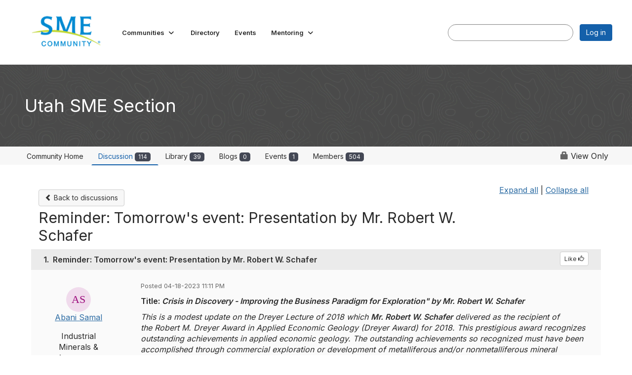

--- FILE ---
content_type: text/html; charset=utf-8
request_url: https://community.smenet.org/discussion/reminder-tomorrows-event-presentation-by-mr-robert-w-schafer?ReturnUrl=%2Fbrowse%2Fallrecentposts%3Fssopc%3D1
body_size: 85427
content:


<!DOCTYPE html>
<html lang="en">
<head id="Head1"><meta name="viewport" content="width=device-width, initial-scale=1.0" /><meta http-equiv="X-UA-Compatible" content="IE=edge" /><title>
	Utah SME Section - Society for Mining, Metallurgy & Exploration Inc.
</title><meta name="KEYWORDS" content="EMAIL, DISCUSSION, LIST, EMAIL LIST, LISTSERV, LIST SERV, LIST SERVER, FORUM, THREADED DISCUSSION" /><meta name='audience' content='ALL' /><meta name='rating' content='General' /><meta name='distribution' content='Global, Worldwide' /><meta name='copyright' content='Higher Logic, LLC' /><meta name='content-language' content='EN' /><meta name='referrer' content='strict-origin-when-cross-origin' /><link href='https://community.smenet.org/discussion/reminder-tomorrows-event-presentation-by-mr-robert-w-schafer' rel='canonical' /><link rel='SHORTCUT ICON' href='https://higherlogicdownload.s3.amazonaws.com/SMENET/e4dc4b98-774e-4ec0-bd5f-1beb090a91b7/UploadedImages/SME_Community_Favicon_192.png' type='image/png' /><link type='text/css' rel='stylesheet' href='https://fonts.googleapis.com/css2?family=Inter:wght@300;400;600;800'/><link type="text/css" rel="stylesheet" href="https://d3uf7shreuzboy.cloudfront.net/WebRoot/stable/Ribbit/Ribbit~main.bundle.47bbf7d39590ecc4cc03.hash.css"/><link href='https://d2x5ku95bkycr3.cloudfront.net/HigherLogic/Font-Awesome/7.1.0-pro/css/all.min.css' type='text/css' rel='stylesheet' /><link rel="stylesheet" href="https://cdnjs.cloudflare.com/ajax/libs/prism/1.24.1/themes/prism.min.css" integrity="sha512-tN7Ec6zAFaVSG3TpNAKtk4DOHNpSwKHxxrsiw4GHKESGPs5njn/0sMCUMl2svV4wo4BK/rCP7juYz+zx+l6oeQ==" crossorigin="anonymous" referrerpolicy="no-referrer" /><link href='https://d2x5ku95bkycr3.cloudfront.net/HigherLogic/bootstrap/3.4.1/css/bootstrap.min.css' rel='stylesheet' /><link type='text/css' rel='stylesheet' href='https://d3uf7shreuzboy.cloudfront.net/WebRoot/stable/Desktop/Bundles/Desktop_bundle.min.339fbc5a533c58b3fed8d31bf771f1b7fc5ebc6d.hash.css'/><link href='https://d2x5ku95bkycr3.cloudfront.net/HigherLogic/jquery/jquery-ui-1.13.3.min.css' type='text/css' rel='stylesheet' /><link href='https://d132x6oi8ychic.cloudfront.net/higherlogic/microsite/generatecss/31fa8da4-d7cf-40df-96d6-55d3c5f5410c/c7083fcd-80bf-4ca1-b6e1-f0e5621519e4/639040991495930000/34' type='text/css' rel='stylesheet' /><link type='text/css' rel='stylesheet' href='https://cdnjs.cloudflare.com/ajax/libs/slick-carousel/1.9.0/slick.css' /><link type='text/css' rel='stylesheet' href='https://fonts.googleapis.com/css2?family=Alegreya:ital,wght@0,400..900;1,400..900&family=Roboto:ital,wght@0,100..900;1,100..900&display=swap' /><script type='text/javascript' src='https://d2x5ku95bkycr3.cloudfront.net/HigherLogic/JavaScript/promise-fetch-polyfill.js'></script><script type='text/javascript' src='https://d2x5ku95bkycr3.cloudfront.net/HigherLogic/JavaScript/systemjs/3.1.6/system.min.js'></script><script type='systemjs-importmap' src='/HigherLogic/JavaScript/importmapping-cdn.json?639044186457905224'></script><script type='text/javascript' src='https://d2x5ku95bkycr3.cloudfront.net/HigherLogic/jquery/jquery-3.7.1.min.js'></script><script src='https://d2x5ku95bkycr3.cloudfront.net/HigherLogic/jquery/jquery-migrate-3.5.2.min.js'></script><script type='text/javascript' src='https://d2x5ku95bkycr3.cloudfront.net/HigherLogic/jquery/jquery-ui-1.13.3.min.js'></script>
                <script>
                    window.i18nConfig = {
                        initialLanguage: 'en',
                        i18nPaths: {"i18n/js-en.json":"https://d3uf7shreuzboy.cloudfront.net/WebRoot/stable/i18n/js-en.8e6ae1fa.json","i18n/js-es.json":"https://d3uf7shreuzboy.cloudfront.net/WebRoot/stable/i18n/js-es.5d1b99dc.json","i18n/js-fr.json":"https://d3uf7shreuzboy.cloudfront.net/WebRoot/stable/i18n/js-fr.82c96ebd.json","i18n/react-en.json":"https://d3uf7shreuzboy.cloudfront.net/WebRoot/stable/i18n/react-en.e08fef57.json","i18n/react-es.json":"https://d3uf7shreuzboy.cloudfront.net/WebRoot/stable/i18n/react-es.3cde489d.json","i18n/react-fr.json":"https://d3uf7shreuzboy.cloudfront.net/WebRoot/stable/i18n/react-fr.3042e06c.json"}
                    };
                </script><script src='https://d3uf7shreuzboy.cloudfront.net/WebRoot/stable/i18n/index.4feee858.js'></script><script src='https://d2x5ku95bkycr3.cloudfront.net/HigherLogic/bootstrap/3.4.1/js/bootstrap.min.js'></script><script src='https://d3uf7shreuzboy.cloudfront.net/WebRoot/stable/Ribbit/Ribbit~main.bundle.d123a1134e3a0801db9f.hash.js'></script><script type='text/javascript'>var higherlogic_crestApi_origin = 'https://api.connectedcommunity.org'</script><script type='text/javascript' src='/HigherLogic/CORS/easyXDM/easyXDM.Min.js'></script><script src="https://cdnjs.cloudflare.com/ajax/libs/prism/1.24.1/prism.min.js" integrity="sha512-axJX7DJduStuBB8ePC8ryGzacZPr3rdLaIDZitiEgWWk2gsXxEFlm4UW0iNzj2h3wp5mOylgHAzBzM4nRSvTZA==" crossorigin="anonymous" referrerpolicy="no-referrer"></script><script src="https://cdnjs.cloudflare.com/ajax/libs/prism/1.24.1/plugins/autoloader/prism-autoloader.min.js" integrity="sha512-xCfKr8zIONbip3Q1XG/u5x40hoJ0/DtP1bxyMEi0GWzUFoUffE+Dfw1Br8j55RRt9qG7bGKsh+4tSb1CvFHPSA==" crossorigin="anonymous" referrerpolicy="no-referrer"></script><script type='text/javascript' src='https://d3uf7shreuzboy.cloudfront.net/WebRoot/stable/Desktop/Bundles/Desktop_bundle.min.e5bfc8151331c30e036d8a88d12ea5363c3e2a03.hash.js'></script><script type='text/javascript' src='https://www.smenet.org/docs/public/WebsiteResponsiveHeader.js'></script><script>window.CDN_PATH = 'https://d3uf7shreuzboy.cloudfront.net'</script><script>var filestackUrl = 'https://static.filestackapi.com/filestack-js/3.28.0/filestack.min.js'; var filestackUrlIE11 = 'https://d2x5ku95bkycr3.cloudfront.net/HigherLogic/JavaScript/filestack.ie11.min.js';</script><!-- Google Tag Manager --><script>(function(w,d,s,l,i){w[l]=w[l]||[];w[l].push({'gtm.start': new Date().getTime(),event:'gtm.js'});var f=d.getElementsByTagName(s)[0],j=d.createElement(s),dl=l!='dataLayer'?'&l='+l:'';j.async=true;j.src='//www.googletagmanager.com/gtm.js?id='+i+dl;f.parentNode.insertBefore(j,f);})(window,document,'script','dataLayer','GTM-PG79PBN9');</script><!-- End Google Tag Manager --><!-- Google Tag Manager --><script>(function(w,d,s,l,i){w[l]=w[l]||[];w[l].push({'gtm.start': new Date().getTime(),event:'gtm.js'});var f=d.getElementsByTagName(s)[0],j=d.createElement(s),dl=l!='dataLayer'?'&l='+l:'';j.async=true;j.src='//www.googletagmanager.com/gtm.js?id='+i+dl;f.parentNode.insertBefore(j,f);})(window,document,'script','dataLayer','G-FX35EE30Q1');</script><!-- End Google Tag Manager --><style type="text/css">
	/* <![CDATA[ */
	#BottomMenu img.icon { border-style:none;vertical-align:middle; }
	#BottomMenu img.separator { border-style:none;display:block; }
	#BottomMenu img.horizontal-separator { border-style:none;vertical-align:middle; }
	#BottomMenu ul { list-style:none;margin:0;padding:0;width:auto; }
	#BottomMenu ul.dynamic { z-index:1; }
	#BottomMenu a { text-decoration:none;white-space:nowrap;display:block; }
	#BottomMenu a.static { padding-left:0.15em;padding-right:0.15em; }
	#BottomMenu a.popout { background-image:url("/WebResource.axd?d=YAYach_zykzn7tRotFpEUvMzx5VKLqEhOgfO-1CGl7ANMgwsJow8PLW9xU9V39r-EQsSDLx7z3LsXa66HYc2Cb7T9g6Pb1DPcNJ4VcHlkQY1&t=638628063619783110");background-repeat:no-repeat;background-position:right center;padding-right:14px; }
	/* ]]> */
</style><meta name="description" content="Title: Crisis in Discovery - Improving the Business Paradigm for Exploration&quot; by Mr. Robert W. SchaferThis is a modest update on the Dreyer Lecture of 2018 whic" /></head>
<body class="bodyBackground ribbit viewthread interior  community-pages">
	<!-- Google Tag Manager (noscript) --><noscript><iframe src="//www.googletagmanager.com/ns.html?id=GTM-PG79PBN9" height="0" width="0" style="display:none;visibility:hidden"></iframe></noscript><!-- End Google Tag Manager (noscript) --><!-- Google Tag Manager (noscript) --><noscript><iframe src="//www.googletagmanager.com/ns.html?id=G-FX35EE30Q1" height="0" width="0" style="display:none;visibility:hidden"></iframe></noscript><!-- End Google Tag Manager (noscript) -->
	
    
    

	
	

	<div id="MembershipWebsiteAlertContainer" class="row">
	
		<span id="MembershipExpirationReminder_da1e269ba69c4a9892caaf64c847fd84"></span>

<script>
    (function () {
        var renderBBL = function () {
            window.renderReactDynamic(['WebsiteAlert', 'MembershipExpirationReminder_da1e269ba69c4a9892caaf64c847fd84', {
                alertClass: '',
                linkText: '',
                linkUrl: '',
                text: '',
                isInAuxMenu: 'True',
                showLink: false,
                visible: false
            }]);
        };

        if (window.renderReactDynamic) {
            renderBBL();
        } else {
            window.addEventListener('DOMContentLoaded', renderBBL);
        }
    })()
</script>

    
</div>

	<div id="MPOuterMost" class="container  full ">
		<form method="post" action="./reminder-tomorrows-event-presentation-by-mr-robert-w-schafer?ReturnUrl=%2fbrowse%2fallrecentposts%3fssopc%3d1" onsubmit="javascript:return WebForm_OnSubmit();" id="MasterPageForm" class="form">
<div class="aspNetHidden">
<input type="hidden" name="ScriptManager1_TSM" id="ScriptManager1_TSM" value="" />
<input type="hidden" name="StyleSheetManager1_TSSM" id="StyleSheetManager1_TSSM" value="" />
<input type="hidden" name="__EVENTTARGET" id="__EVENTTARGET" value="" />
<input type="hidden" name="__EVENTARGUMENT" id="__EVENTARGUMENT" value="" />
<input type="hidden" name="__VIEWSTATE" id="__VIEWSTATE" value="CfDJ8JEeYMBcyppAjyU+qyW/thT6o8V9cD00Pf6xTbSFrJ9BctgybM7qTWg9HtkyziiIK7WDC9zyLspWcZfO+ZnjZEa/8wfVPksCUmMxB/DaecibbJh9Z3QheuzTfgzjFGSy+Tsu9wuRH77RPHPRP4kfH2Ys7xjQV62XmedkZOc8QXAWEfQHOiiy9QvKN0/lNjsSWa+tuBmoG3Q37hp9lHP/dBkPU4Yp05/9fsiDiOVEd+neySX7pj+wOE1UOosbL9rAhr8MGMGiO4ExHmBzBAIVAnR66hS7Ou7Sk1EUUlSL3ncdglX/g1CzmPGU/fdgvnKZibUsDB2/1jyPNTv5sL/LkrvcpC/x7IcZMLSzcZwiYMuNoZHq9wWLgBGoy5UxPChsDcyk1m4CgCnsDqdhCABHAjC4HxCb5GtomD95pi7w6T2JnqlgYgj97kS+Wl6kUcuwlB7DsgO3AH+BWC/A4mZC7gY3aHFet5LFgRTJMkTNHifAqbOA4J4rPAEQ0qmracfvx433HVzanpBzm59AAEqy8WQKWevAACCN18N/e4tPLvvUGUhRQIC44r6TuMIxVEq5n3a0FiJ0l73OvaEYo3s24uaZ+H/GGLBsU6pUulniuSksy/4eXB0tzDpGtKEsdQXL4GBA8UE+VOODToZdvf6Z68jiUWRo/wsDhrsZrK5EppUIVi7Xlfcflxwg/HZxLJIpLjsExaXryoVEYmEQp311KaPjbNvJ3bAhhpW6M9karjikyDCdcq0oh/kEwMyvyP4sE0BUy/e+XG2VYVIWS6iJzDMfTgHWHdKFp13kYtMo9h06qReOgdNQoRbpc6grISa9P3L8A4+Eie0QYGIh3FhAjSfSf64Mytx3OeMBIemkvdd/vUwNI4d9EsRxqRBGPa/7/yCzV4IDX9CiiPi/pHxDt+p83xcmXdcd6rhERBzo2d5z7DBJCz0iIGvhYHxFnPbY868Hk0NUObmICbfluuvNb0qN+ikaUmVmEDado0JX2MOzDzA+jAIOOfn9AdyqUSsaf7MG6xNgUH9V+VaiLznTaiWdB2PjL+c1NPxa/vJgfUDnv1qTeDsDyvDJaM7mXRnUokp4+uT4Iang5SVMgN1yjKKcbyC/IR9X21rRh5/[base64]/EUBTRtmk+RryFL2CuFWcrYjZsXA0djDFnaxPLi+tm3HGmsvzhTOZkdUW3dn1i8FmmEsZECiZAUIgOSjkcEcwTLz0RgBRcpml5BLsjm+ZA/591df+TIOGzApZdw/4xQk8uOTPqdMAz9hUFLzrT86LtY/RIck+0akFLrya6FZar7o1AovMN8fC2RWwFhOxgQdAH1G3O0+B4wHUQf60cFEWDffHe5A9/k7AuTeZDuLx7LhdSNa5HAezJ+DRnHrYOhAjgq5/VS4yTgVjQpR8hMSx/KvmApVAKCW0fj/TTXJ7RSSpHTNuoz2wnhZaC4DXx1nxDRrTnP8txtpNDH0Kt4gxADj35XzQ2yr9accZdb3wzNKonxZLKWpMiobff9E33PfaRd7uLEBErKoJmWab3JAynnuqzeN1e5yxJaEP1eNmUhjWFf1QgAk/DXQdfRCUU/oY7VLNW4JBQTVUz439Zf1UYgCyHGI9xDKyLvlPtYxtGrxs9Yb4is2/YRW4J+n0oS0Xfy3Wt88pdqV9W6M3bAdcfzTyXrS6OexBBvj1B7Z3C5joEZLG6IYCb5Bclgp+KrxAD258lIGDIEXYYN+6FA8ebc/05cZ+3wBZhrlW4zEdNgGZY04goXsXE8XCdr377DTEYqQVewe3lQnaD6ozbW4olGa9sDYT7/2Tx2yo9/iNfhwYjdNriKGyrgGpeTKa1XT+jvBI2i0x2Q1XVnzbELQ+8u13zqt36nwSt9v9B04IS3hxUpVHvo295hPOhPPHIsiJvhe6AkaSUmycgpe0FrbMX6RhC7V5AmqhCfTvy/Oy9nUGfwXG7Jl5jS0zGdZBAjUjpW8gNAHZvo4TC2YOuzlH7vj/D62/TDpwhSKnmIvRvtp3pg2vXaQz1HjH6jrSZ81BQ7SkFvIq9+hRq3ld4EGskDIBzlJJRl4w33CuXQMjY/y+uzAsbND+HOM8RwHxeYm7eEjKgknzM9uQA9N1SDQ/Cohyba+A53cNTWOtQomJHqosVdLiFgxO+thkQcUaXv86HclCRqJ/JeVMcuSF6TTtuzGeQcPysCn20uf9IR93fRVdgwuml17N4tCu8jPxB/Uc6Beo8NDaFPJ72INAvNjADq81n6Mun+ycCbA5pYi/C9M7ZuGzmwth/[base64]/[base64]/wBONjSMSPRRx9sRbm7wgsiNV+oiUPnfLhhNMhrbKk1KgMWmbGppNiYG1qLPH9h/VWCN3U9pQJws12CfieMiDbo+q2GqH7wbJ9kEU0tzli7I1VId7bs/k+n5bLMJCXzE3x1j+miUjzOeXPpCk6TKoGF749mZt4JfUtVAHVIcMY6ez9ZJlhSkNmORRMPPCJ4zOf6JtWvCnRv7jsZ/UGbNONbXdPTU/hwv1kYx5LSBfp4ZrqBEqmeszhdB22BigtBlg4LNEhep7zxthZnIrLKF+EmlrJOV36lM0dQacaev/RQH3iolshibxiYmeXAJsUsRHIbrlTsgjZ0uOBqN6g0n7J2Jf90tPrb/A6VW+ZFlG8Dj5k3h36+GVZDSWM+YuZeDIvUy0MSyRXZ/1XfYlhAg2u+S644EPTygpsY42ijAWzKwPoa8Ep8gBGhW7D+f7sdhob+ogAIHqHrJrF2hGuKIXOITfKiiMqT5XSGtyWztdt9bMUI4uuuSkoT8gzTBkDIb8oSlkARLrKDJlDT+ZxYSocEVn+X7UVd+zh/Ved4bIQJKGrOF8+kWc7/0sQ27La58zu/B/UD07LcHN3RRSGCyH0OMjkOdDMxg0SNm05kyY65Am2m/7GNwl9fx1NGpJhzW6JWHoMOJUSR0fQ3Q7jjRDtcIbpJDFdRCcXUs2OYziSrtdUIggKD3Qs2QBSIAMz15oesjkyoV49WXS0LQWTQE6jqDw/[base64]/rEwm6QnTeviA3xFxbSImpDso0WZtxAzSq10wpE5tR+Ra71IdytGPOdl2HektM+qt04VeQuA4KRIrqlW3mKsE4tBUQN3sXmobcd9QuEv8awJnfh0atiWXX7allej9qrE53mh2G6pyWylMrkqNknbA/tJC9+VI36ZsajmdcrXbvI08OCI4pBkzie2+pfjyhf7fOnRS3atVNW0emAsHS7ugjn8EBlxaoz9O0+dmGiWyhu0XdzoBd+W1/fG/hxQAKY8jkTn6WqytZmc6l5TlFGghZP5kSf6CxlYd3HjhLDEzFRzJxQ5cqmecQn7Q2y0v9jJEWnYU58Ryvk01uBqyEy84WQqgqapFzfjXdR7iUL3OsUu6gdiNg4/biWqXCsqj4wB/TcmSWe2Cq/uMdiH6UmYdE0QrdC5KboQItgmzoq/COwR7CpFcpglLVuyQkVe2T3P+31WzxbFkplzFy2Cb4/nvBnyySngSh64B8YdzXIz0wx2QRfFHR1Uc/JtiX4zbJAABaqHwsZWfhjGFZpSWSp1nL2EbSCle+P0cUh7eHrXt4TN69qrOSEGXek5kBspmhW9b8eo+r8GWeohuYZu7TUiD3YTE5UkrjWeowLt+MMS8diGTOwErCh4fyXks+Oqpcs0RF9vg9OgcfbX4xotmi+/+7QdXTQckFndKkfQbugAbTn6fPZXmd/NUefKzMi8Y0LvCE58MCFhbo5ZWKyddhA6xHYUsEdMGknnmgk5CrWE7HssZox+0VhmymXSHJkPtSlclnE0JM2t8zCq1H0rmnIgUmCbWXTztSglvy1DVrcBPqE+8eFJmOC8LotZKgrQXCwbLaULebcI2EvPbndKJqIHJ5JaRIIcjaAt/4xXT8SUzv57g6Z0zjbNPPTTrl8Dn30uHrLM5MNXBKTUaKJPoSmNGAjQ/dE/kyKnCrVea4etZhEw8NqJQgRcReHp/A9HxLvzcuQVnxJDy9rAKHJFBlYXyitTrMzOsiwnwSdX526ch6D033EIQlhBIuJckWsF20ix+R3L5QDMdJcOE7OWVGOC2NfuG0lmgukxafN3q30MADO/xYs6/EnqlC6925Gbk4ePnpNJGRxTpF0TKSFx+LyQhnajHuF0Q/Oz6TPvVJTsCcd0CpYD/spA4LWcH7k0c5TjBzn4bdVESPFRvRDTrkc2FO5G46yijJIR5+Y9KcMNuzsKMgfY3oAxKi0MVU+bMEXAbF+AvOG9K9gngJ2VfiET9RZT1/e4y040fezdxkU91xn3LOsZ+9WFwqblMjrwt5NJs+MkljH1XKRAKTRcPpSe8gxR/AwHzc0y9dmr80oTU6epM+awdy5x7Kz7V0ePunCjLcD4rBPO0W0JzJnRpOVZBMEv3eA+zzacBAkHlmA7D6YH7Gklm5lBZPS3OmtL6GFqjuD9wkmBPO89YMhe7OC2Kw94JN7vXTNx4xtcukNB3Rtrw/hbvf4Rj4EMV6odE/[base64]/hqAz+9MDwMQaWvoTffWSi5oDrmknC3WkF6QLTXZEdXkU+mvXy7SvqWfmbSLl1Ab4fCJ22idjLigzfFCMyouldE2m/RNGxaxKcg8epQ7TMbLOKirNaSmD0pocU56Sqp82GKMGCwtZLCywUEn+VTN2eIRcaopAUEgVwxGAsq5M0oVUqVJMDvfKcMf/J6PracNjQHHSflJqJbsWatQEWCvlpMer5ZQNvtnMIqZCdar1JM2KCMQk+mdVUXotUR6W9Tf4NF2+xNAkvgkXH1rmL0GSCq1C4GYZSMtVeSzZYT0qrnY5ffEDbb4Yw5I8pV/xMqs9UnuMuCcp0ICmNK/RFTJ77hMHIUbOHIeYnfdIVWGRr7ghPgxdxOwPOjMkRXJ1ffksVVwfXtPMD34LDHqXjyWDuZksCyJganUfdinRLchwM7OK1uftr+eClwnzHsVWX9YIVTKrVPMcb11Qk6UiOxMp7A1tvj3mv2ybXIhd2kFA7D1bqvjJ/9x4yQeMH1H8qbI5D8cQIbeaMPhIZXn6ZIDOWs6p4xJOQEvOurZtZHol9eICyvHJqbyYi6ocfoTqDygGSsOOyGUf2ac46S/rX6xTEM2Dhc27JNTd/Lpkgxyh0mEacqSFEVHQjphVT+GsTUzS6WetKRS48IFQvj66FJEfmsvLhGIV+ooBLP5Myi+dNiltnZGrdrrgY4uFAIopsJb0z4u32o3Y4XV33ducKVO7Ou48khFiOnrlIpzRPdUPx6AvgtdI5NK6DJcpLYLz6l+A62PJmJuRrWR7h2aCaUhdZ+87ymSsODyg/daDLny1VmAZpeBVZzXJ0kb2Zrl4DAGsld2mKfpAuspvp5VfGcB0qHm9JlqFkpFgFDvUjc6qD9/336YfVx/RakvGb1QZgkW+QvwjQw0QAphSLkv6Hr50h1OyopGGTURR0n+cVYmIwMaTIt0z/NwSUUovHtPPI/XEm3NG8TMOxed7jr3hYICSjkC52pllmeMdxtXzZz+vkO8llBzHhWJ0t24VoS+UJkNfPkS3+7iNWz5qwRdgH83JA45NINHvjG8upWeTsI6yM6lz2iq0zBjBm/dPYp15WAu6b+yO+8ZJWaV5lomo2UmyaGZH4BfrWvIitRmgRle2Znnp8RJT/wbw0bb4AQZmc/yvIb2UCLJo0e2mm8ioPlbhxKrhA5pg6G4w/QVvKkfMi7X6WnRGi3ZsCBhv0JHcKlPzeKZ5DaOW2/Rhei8z562e3AdK+mf87PFaZwMDm38ZZc4vmTOA7NaK2scGm09Lmpi8D8EkzcrLeU9PyLZoLbZ0bbyLIDyCUc64YB/fYDEVYCtEP6xwNnIAYmmQcLZ3prGsLbTvewaPfq/sX6WQZv7NcMYi2ke82LQNOXIUA1ckRUILj610DGX7lgrtF1GbZ5Ql1ekHVnAe8qRAERbgV4TJefGjOiT/UorYX3zm9zIfVn0y6eplf3NCX3gH3Uh6zPG1/Gp5xbn4G26e9NlhPKhvHUuqR5xy+42UuTCwEutk5Lrb2NfJYeYRee/wvJCRdD1tkEB6asi9LfitEULrTJA2MLgHUzenuasprk59c1iiQSKPrEiJBMthvy8YQOsARoOOYLLKo9mOTTWJj4FipCrEx2OxzEv7qhrq59SUyFSXo/C/c2jNMvoR9ltgEkHnlxxEG92TTThn/I2aVWXCN6hNlaAVMidjFCHOANZ5f8QjYVaGcoYfF8KVLYE+NI7ljiOiQAefn+bYPXATHocueIaqrY+GrCMdD1yqrf8aTujR40GpkDmiIo9pb2L3HrVsF791a4k5ogXBvIRoJuM/OmIegvOfKQIvdTniMZeTQ73FqpFElg35XuQwebB7zilFeDmnYMMIEvwBf7IvsFbHcG0/9WnQ6EukuAcIsP7snf/v/BdGfK7vhy9n/laDF2WDGiQx1SVgNoFuRzfkBlyqOQMFhptGnqDZcQTSRUSPKn26/Kmph6pzJfW1YrOgKMyROcg+o8BIupYTVFOhoGPQ68ARYFXdCoG03x1ZNMG1B/kzNkskwIU2iC/0P1ggmusqabyo4E3M43qokMBmKuCYYJrqzG+cUTjW401P35vGg5/VcCs89unf/iuwK4Cac6bhTcngXTI2JKnwdy7w8easN3CsaiPcKSIoWfmweT/3Auhko7t4ND3fNxY+wdMbvM2vliguKOlg2r55n6rHmDvMswVqHkj77SbBL4nBfnlbtG+OqdIlt9v1x8/D4QT0H+uie2zh6glOQNeDQKGrWYY88SuMvz2Z0MyETHYEZg92Zum+HaQIDx/ripxSEFLHPS5zsZj+Uavyq2tQv5/L9YUAZwCwUwFJLTQqhc6oWSTEJ4adP5j/EolZ1ILKtI25jbxlDY9YLOlVLG0KK0VkxgRKgSEDlFDEMFgcB52mQFNL2B7DEp7DYRaK8fXAJvGPOoFhw8JZxqATuOhV/gNX3Z6gGjgr+EFXoiVNZxvUi7BNCotqXpV98wyfFyCUJSElU/JtshIPImbloin/P1DGeTLJBeTDcvPIoyoitj0z4REwjhyV/2X/LuYWSCzPc/vJrovd+KEYe/4GtmzGOUFThigRxWvUtulfePExjBrCZhXdnBtVyrIq3dStOlrppeM5Xfcy81e1x7Ro+iOLVGJ2Rr50aXBF9k0VhbX6/z4jFi/yD+Mj54VictHb1lR7ZZWhGk7Wne+5n3ol6I/Qt7YyzdQtX74FEKUg9IGVx2BDA2Vl+F8pDtydi09r6wRFMQ1Klk6z7/I4jFJbUSG5mVZDcdE4S63ZlUg3crnrTFIUgQCqUftU+Q3lJBxlPFBnQUSeCK/rMaQ2nJNn/w59gDCnuL6UNO9qWSeU2fHfMKBt3MIIw/AWVWETZ3HcR/zdW3FvYhPr51PQB5fTn307WLYoEPvY8nLKRcYVlkSUuN1eZLNdNrtvcyljB6SSLazeq5ndMZvwKfYspUyZhlNPLq4zyttoV+ebG/mP9g6MSmTPrM4OZljlaQpw9wvTt/qN08tqTGyA7njKs9b2nMiNcaHkWDzfbSv9Ng4ih0k4HnQ7sskbgFfrEWiqec46ZgcKA3BGHPbBKwNks46NDMV3E6wg58pSE0rHceun5VzBoXGY9qJ1YzTPro6OsmBKpeApGgA03WqqolCAnwkgjdYYZDM29BBoigxEjO4VSf2jQEqnzX7/ifoKQ9pau9fNHcOeLxSAIDVnLnPNrqFX4YGzqZokfEAW08GvXxMYHTFnJIS4oXJf0rwiX8irAsBwBJPQG+5RN/ZNwbenSjsIXYWUKotIZoha5BkLsmAdPZ1iqDZ1dIQEq9IhpczJYQL6TBWvDB87YSeA0eQ1N3gqorpQ68lMV4BYKTVh2azRaRqkYDjtvX1Hjhcj3SyYsgc/t75pqqxneGGTIyHS5aHCX9KYY40NvHw3yN7XYNY0yRKcC4y15sSPzj7XOXTkdRLNK9/sDp6Rf+h8sI3ZuvFnPA3NhSLefBfSBVL/ZjUxUzkwMeEj9O3YNHCgFlUFyo7utx+3GsK64sR9mT6KZLjQ4FUT+Av1gSslvCfvKjcByxrFhKvIqC6Idxu8SHote8yez4fV6b41Fx/QwIE5LlyWua8yiriOnAep+3CPOP0Xo5OmBf/bwsLXKAj6zNiToXZrFfYWkwqCBxXMFUahctQWjyXy4mEDwUU1KGmKXz25foFyAJbwblkA1j9HCt28y7J0A1vnqy5uVBMnw8f0yC06bUtE6JDun640pz3EzhNdAS0vLKQ9rN6me7ZfsWY6FkKeJZv7MKwCzfkj/VP4Pv3uhalU/OWiBJw2WthWx+6pSlkAt0j+0adNFZcZ4Y6ty7XejBOsNAjIgCZXbR+SG6eamLkoKYeZbk0CirnP9g2f6CFRUx2S93oA0fzIFzzwFNI0Hc4/tZMbZgbtnnvc0wld6+oFz/bDOWdin3LqOdN5ZmxZgGodyXTIWXJMzNXVxCvPF+aJZjcrWvRLsM1WC8WJhMb9q1Je3lOkKjiTuGDwL23/6oV5N9HLMSYOCldDyRVyEEk36CoUcx+Kc2v2Docxe//BIZ8h9a8WXGotdf+3nz3oyiA2zzPLRajTtjZY4gGOgW2XFrPBGTwK81QaJId4Td/+T070FUXkM0jnBObiwJtucihbKIYhAiEZObkYhV4BXYqmRi0nwBMah+8h9RX4zJGTwVpO+0hHzFpY6xPNvDNNzKTobjQ35VJ0ZL7ZlQ0Wg/PGkPUh3nwfXk3ttLVpDVnf1Sv2tZ0UUB6b5fs/dWIwAlNW871cezhZPEvRdK95/2G4yv3XRVnHYV43zKa3uGZwi60ACFe0DEi0KEkzDhzuKHfqGqXO+bYWPl8E2bVMOlfDZTSGGO+9EBwYcIq7kFlJlw7A25toatocXfg9bqrxLiV9rXWGJ2w4EYgInx8b5LaEfkQug80Zx/nPq5XojW6YuArjYoX8P5qEjM2AaeRv9k+FJfg2cjOKqBVBbbR8//5kSeQQfXnOVy4Yhap5movM/gieOINYlXZMsduHX4wLMNA2ZWCPv+CaoGFcvy0dFu35EihvvEHalJ/HZHqI+jTeueqNnSx8zx8UlJuL6IYXo8x4BQ/oDG59VEI2prNhh8oW4AeHm3HqjZe8ZXxuqdIcQFxb2XRxjiTyEqS81+FudsGSRnvrhqj/kptD7MH741buMZHegpeziuXag0L7aqCU4hoTHFbzntKYBnhswBMQJT95PhzkCewE1fBOhpShY3JypOnsPc0J+M6PjsCX8Kuuh/gHK0bK3bTz3a5XfOUcbDUSffOTwjuONPAaQSrjLcrsqV6oyKkYXh/3ei0RLKpA5Y2IhRZmKLeYwkeT0B50bTvjFUBpBOGIhXbRZk/kzXC5kLXwCCWEdEyeLwjLV4KWArK7DW9SEjS4gzUXx/e+ai9UsI64ci90hkHlpG+VUvtWudJDB2dzjY38BnUWC6A05ZASn5NJp2TsQCtN6OEWadxcxkNsnz7C46k4frnFkAx9eLm4CqYYIUl1vDEUuOmANEqajQQ5trp0Bv0m+gn8vfnkaGyW21zDsc7pg0zm1/QjEr3jvyERnDsDZ3UngkUOy+pXHET6R+ewSvBUGiT2QpiVy92DccX0oEsGsuWAhvpFrGcEXKizlIBbOHTuGEtqFh6t+PpZaNzsr8f9GqHfmK5CaZJYc/6DBtq4nGdN/[base64]/NCEG8MKXp3l73/1h3I21uE24xvUCjjdRCf/Pf/b8v25+fNFcesWrOgLu46FTVDTSLfVZxukYoKK68j0QHg1lJHGegge21nO44AM3r91s7YjW23ECcbv+m6BBW0QhWpkttrcANOZjzY20+Rio53YceHPD6UD2c1CSCbWqo5VxuGBXnz7xAplQKUdT/5wd86gw8OeqG7zlQAxKW0sIxhHB+k7mG8BSrmagubVd2R/+l265iW02/AzmZFMyWAe8n7KpAb1JkyCofjSbZyAn22JXYuB0vboklLpx8IjwXh2fVlZjrJZ5VYu1PwlWYkVg+Jj+9GM/s3Vn4aLx9stAMDFaGHQKiodLb0WRneRBDMIAjzfYZ2lwl4e1Jd6A0tDQ23whdQ4enuookNlyetUIRrW5Kk0eyDbMlPfWP0tmDGipXjr1/h2P6eT59K5ygCXBfCoETBlRQKi9bk1zsATJWgEfGsPsJMzk15A7qyqQ+IOS5c30Zvq2P+6PxFz4CyOnXuzC6lev5f3sUfRU30j+J9dAr3QEV4VdJtRox80whEXi2eYj/o36nEGW8ZhRMJf9G1vkLhjDDcZ34J8oML8rUdsSoVlWH3+lDhKw/kSYeA//LikihUbIwu6iD9GGxiJSB/pO/Im8dtwFORKSthTqPtGyvg3ojL4MTIGpy1SKFd7+Mfv21KyBMTR3XoD2ZStfPiTmT2EOaUptkofOnw3kHVm19exhGhq3bQvIAAAPWvPziQCdL0ARdRQmNV8Zu1+vMYHv8+xhFLmACwoh3u8XBfVy4hdL0Q0AHttohkuJZCPwiQeAix8/ctzhr0Aok83zLldRahIKCcpw4vNBiZ8oGBtC6zyijGCMxEMv/J2St5+tEO+ElscdSONtpibPi2No4ApKuKdiv8dauzigngArc4F0OAH1/KTVWO65muwWSR0Om4twRGJNq4wVEpL+iSfXbptgiB6FWiEWy8xk40eRySzJ2xt0IRDAvWLnEyI8QvH8jyYm0rcmdWw5sLcVZC21qA9j7RJsgFBhD7iv+R/Z/ASS14lzbow9Msx4RbGFEq8PjPZQofZXPIhnNjuu46Gp63iONyMnxKmJCA+k3xA9qEmdzGK4kWX5M+N7iHP5mAyQHUSfSMMp+YYQWsdibOQAjDXB1MbtPbdMfGlo41S1ebyEOWCbNyfp9eTObG0/IYIzvtBpBZiMcux0qGT8tysNnmRIgsJ4O2pRT2Y8u7kgP5Vq7Gz98ZubmjY9ZT+H27TIjmZpVzrFc5L/WpKMOl3jRtru8Fck5OvosB+qblm7i4pRYNmNg3z/YPP/ihhAY7p5UisszETbrZuG3kIPcEsmZqA9ElsXW5Im5POTNp6Ic9B/GUUv5MGgvn5uB+GyuZG4OrQgDG+wE8no5vXAetq2rrn4rDuhLMlY+re5Ba2ygOyTDtghzaDVDykBwK+kQuvmjgOyJ/dGwmQm3ryMRf67qdjiI2cJKQr79cq0Gd2xvwcfZiXZU9gCrklvU3kNemTENBicQpr3bBZVWPjNar7qhv+IV5ei/NL5Le8IDYTBVTFjfZxh8h+9V4m+PQxm9vY/HGMTw2n8E8ekfGQUxsAUueh2ajv535CY6grPssrBhfXRSGfHaR0bd4kcVoKMRuTqV1q8VM7k6hQYdOvbYMULe/UOGSiQyhLzGoGes6gBksBKEpUNKaELDkpGanhUbRtSAa0OoJcJMPrUBduZLPmAzPKcGmRzei0mcwO6yBlbfvTIpvtvF4+JCS9si14ERTtKwTZ55mQJ4v5MkanVWPTHpuFoDYh/GnbChs2QjRZzTRxirMX7P7q4YJsUh9SxJCEJd7YiCLIL6XaXy2CxWLnvRkX6CkPZ9IbDoZeCa38tzO5FLRFM8ltkdA0M/s4nrL8iE5/rDpvAZwQGef6PFpd/ZLYSMLIB9PwqHPTrfNiYdFZmt0Ddx8Ct6Wsaty0mdoaxpNXBXMpXtzI/gj2/G3PpVI/VIgqthoN92ExojmEdrxdG1gM4Bgi/+kTNteOp0nSnBFwXlMLtzypnZE7K9P3Vvw4aFxI1Gm6yoqrfMb5Z5yWqBlwX1pBJSVMiv9qEx+dSo8OLGDdaLw2pfaBMqOiNjsde8QvZhYWgwSnHjXEdDGOLI5zP1oAX0tOq4FDJr5Uy5LOBAZfXicLmPmdeyMoId3jLmKjlo3Eb5hNtA83PSVBmcz1jwuNTAu51ngQ/8zB1JmCoVM+ARQFjB/zW9mc76C1vZ5yKPQYYuLPOKEYTPc6za6elNRTFIHGL2rx+Bot1oHPIO/qx2iegW0SH+Up2E7+7lizWDZwU4CNtVEMYFfZMX9NJu/[base64]/EkobYTk3WAKQUMyRp2Te0/7cZPfQj2XA2Yc2CHKan1W2Pj7XK5ss/i75OjRUwKkAEBZsvW9oChP/vSdL8pol9degH7WA4e+4f6SPTvegQB90BHp7p3qkBbzd36qV51Gqe2X4S6PfHeIkBUbTm/WN9UUTPVPMiRq+tw8h+yJdKnK6o2nUGenFNnoj39Kv6OHi+s1nGpHIKFpG0J2YwGNc5ndyu7eifGjg9QR6LQyxbTFpdVeO93DhmYMUaP3xgOMEwl2ZSPqw/QSSP45kNHG/v+/ZF3ct9lrrV83S0nF9P9rN58c6neNC3q2ps/z6Rqt7RUzBKWEqkcxCTFS1/F/ih4LkJg7fD3/LgbqendkKu9H0GTWk3cArd/Bi9/0QkiYFS5KJdQsD8i7nltHqF+BYBjPPnSvWGnd/FcSs8q8w8I+pTPsZlMXV9TiAN2+WiWB68qrPfOThFM3KvvcVSvAErE0x75MYrP0/HPJ+bmnzKDMDjt2jZlhPQtmAgw/qILr2izhGuNT8wH7hImE4D9x/GJRkTPIEu+o/pTTVcPi2dh3oB/Lz1ZkZFWu7RxN+3Uqv8KLCJa1xD5Bg1IWozWSYphz6IOYNoKZuDDP0DwRYVNIQw0tHDqtCPsfi+sQA/7gMFV7kltxOoetSrXXyN95yWTkTfuB50f7eglv4hyz31VykRd3SLXGtSjp1d/diSN/9miu98en+5Qe4/odqif+KaBcjUubXf1c99AoiyY8TI+nM+JYl409O9ib7Y3LSuTLa4Jg6UntN9wExp3DvYsSbNXX0D6mSwxxn/4pnFz2jUDqQ+uYRAFqi54J7gVdyNQ44pTDH6i0Teo8z/Xb5xi5KfotWlCPlhk7QIWSURTgKUR1+Q+FYuWOFspZhZRcZotOvpfesQYkOpgDSo/wf/38R+UXXgWnvDFuAQ0qo9gCXjfl2YxdFYkSL7Eru+m3VtvTeSZ5D67e5WaPRScLaSMsEJTOVLehHyoYWn9Ayo5Pu2dKE9D8/odisOT+IKOK1aFIfVc//T3uOGBFAjFTY+SEuJB712K0nPQdZDEGwUO6bEi530pKaWXUihGjlsbzVTqPmHYzoHf0fn7o2vy26Gk1N9DHVOVD+qgIlA+EtfdGTOwCXquqEEbNl27/ukaUd8vXX9QieWiAOYh5bmbyzrmI5mi9P1yj8jf7S93+XRVSDh/+WBk8Fe9SpZLioQgJCLq5Z228voesdf39OZ54bqUxlj4WIAsPdhw6uB+GtqzXCV2+w5Z+zSmR69tTRaeZm0Ttg/+Q9VMoOsX7CtowB0hrwFAj2L+rzfBTRXWOdwcDaHccVSuiK+hO6Aukcs1pZuyvebHQgcEwJAX6m8839NNcWjTIalXq4eJngUm2lpc+t2ANgdV2l90dJ/DnULvOfP3XZs9lXzunPBFCxv50T9j7TaA3XwKt4jAao/LO/LMYtfVky+qAVoGtXyIiRSzXw/4cbzXj/oFeS3GnZWbRqzEdDhHT6aLSV9gtZf3GfaLgL8u1iSngsRDXMbdagD/UiF35nIj7q4z/ueKcVPY8aSeBfXU6LXwJAVJF19JafpMWU/JxjlicQeAnWTMPCQkEvChtvu2l5aludgkNWQeyk+DAlRx/GOedz9FgkEpVW94slK77sK3VPTGIZX3ndlqt/LfiZeOtDy23ML59c6wsnkq+9j/O4kwycS5N6If4CyV8B5ZmZZmKwGMJVp/Kk4qe+FTX+VVCR4LkIMYh9IYMdXubR9A2Rd35tD0mSAOD8a/0RqNPQ2x9AZ0cSdZJNvYKzHlqrHvd8Xbtue9CUVxhNXm/csKQSrYwx9I71Cvtpy3kpaXlfwclxw+7x9JL157rctLpJFfOLKZfNhvBBsk5apexFR6LcUIhV6HBRjGs5MpBz19Aq/PdAVB6SHegmEzGS75wfEXCdODgoqJVU2pCuC3aThYZCmb+ab8A5bvyu6v/bJpMj8P97zTdYoNMuYSaqarHWkaA+x6/OmlCE2FziXxPUkzlzlFq6UZO4mnDjTzHc1tzY1m1rtjqaSEodi0VA3Uu4AnudMpoIrSP2SDY3eNpyZPZhkMXTQIf3bkd/v98woAoJDET++5ZrqLSG1KGSFbiHwKLeQSzYZXHbDfas5zsg3+fxboHwoeONfaSaolkVCWYPlemKv9xqI6q/8ZniKdP+g/K8rhpApjHCdgL5IyqwUKk951QmZhT1nBhTfTE171zi6v20Q4HQ/YcEUsunEf+9fyxtay2cC9CIPginpP86w+VAyYHjnF/2qMK+P9bkXDW6nygdD/5BIiqmkgCnt4UE1WOE7uulBWC8KL7noDZ+TddKcp8YWd6C2cUIbkK1iXi3jjKBPvco6FM+rXgXfQZXGE2JUF/XPwARIhQhdagns7wN3vEqOlp+IbP42XS7VxDZ06qKVH7JhSdvjdSwHOMlJb0oW0IpLJQD6w43zCgmhzcRy7KBzFHNiehpwLLMsdY2FtlCHo3+8T8o91CQNE3nS3/vYb2myzgdtp+tYi34nOGXIoWKrAlwKxRNw763zpG2hfMrgOdqykwvza3MkDcZocIsjwi9Y2E6+q4CVheMhHCp/WytURsLOhk1YuC454eIUR+y/[base64]/MlpsCx/sJNPfCQCiMIcaCfc/+qHJkIaoTKFpCt5oCuTadrbPVbrYXY28qfUjjPb5ejOWBoLIOfQlOIT29dB0ytJKxkas+D1jKVKwkvVG5FLeaaZKbit9Lw5pmBPCnoKYoPoGXeAdpLQeGOmORrJLqq+/Jr11gH3qLByVFHkvKovJ7/f8nTAAAn/IofbzPCsxFcJBECEZEXECn98bZHCkLE+JAek552Jzq3uogkn5W/IOho66EI/x6i2fV9SCtrlmFcqZ3GqX1ywumOlxGOFxEAA9i5EmwF7pIiOWpSwxm3DrPXhUOvxp2DLF8gWND82EJlciDwJ8Ojy8QUK8UtJglomVfw1/8g0I5/SdXNZOJJDFWFMfJl448tAkC9XgPlsFjtW2me7YEQJa4MrlyyL2UGRSsAT2IW2KTeDV7PfSwzbAIOO2xdUYQQr7DwGMbjTORewlDsSQmVKNHEd3hTMY0KUFX/khJ+dsr+uRnJIzALk/15icTMV1sIWxV28TE46KbwLlbSrqgzlRUu6W/63FWhCn6roE8PItYNyXi4MZv0mjCCo9ofOfprWLYwGRa+AROYpPJ6ZzG6GvTANBHzLtwizNnqMFeWviBmFmczAbStnFh61Qp+Ema6Y3QajcMAyRTkYTotQq2ab5lrPFFkS+lHp+SaYVTGm4hZBhzLsmpttZsUs1mC7yRmqLlc0oN78YEPus5dRb6ho4fe4gGap/1KEHRCTdSZ+ws+pw0CjWzbWTL9ovTmpvBoSGEudBVmTWj/je5I4yM3E2BeqMw0MumaM9I6wXFxY2mCPpLKhaPWHb8N//HBDfO87QHM+mR2yiM8Zssh5XvhaMustCjpdJ6jd+3SUWpd2hQjZ75f3gSKX4JXf536rPbVIoa50ICCvRr7fAACz0BuVdTfxw4AlxtZeywOukVk45s/45PkBuT2KpQLsrpML1VYVyyw4aw55cYk99blk3+QBcXMYHnvs9Eu1e9JWspKud6xGKwoo1LGSHuFEjYvziEFder8XRdnrACZ9BJhyb9XJN/Fq8iGNLXyu94TMA8vIkEKBlRqsaiMjcatv6NQLw+yQPS/g609d38B1KIVe5Ms6TgO9qR+gqPrmZL7ECX+v9QGHD3i6a5YRHRF7zAitcMGT7TvzmACNu7ZGlYZzGFOKC2KMjd0gND1e5lyY2aVwGZ3HGqmJOXmHbqbEkOour2wbo62r0tP0goeZBjOg3kN++ZdIC1TMpBsHYBav76Xt/J2x84wFlfWOORWsFbbIpNq5IkucffC7rsqy6OP4arHJ/NBgMVUDUrInxIEvCBZH66p6sqt7+cAt38PEWKM+LAh2tKiEV9sE/VsreZjYEmau0o4O6l+/EQA11V+2mmXbGmwtUANLKs64c4ktZugdK2/zt0mrpJCUeDkTUWzCiVq9e/6CLfmNUJ5FwJ5e2pq3mtqqH8zfMc1RT9iavp+zfWwcxwTTwkN51Iim9JH9Jk+rYv9hn7YaUPGTgaphlr3XPE2m4f5a0FblCchF8udMDj/4QvhTvqPmJoVYy4jNVEFNHwAF6kwi8aX4Vuh6hqqk2YwFDiSbcaD15Thoz6Lgxi50waiZE9ZJ03y3eH6tJy9EaG1u8zpKa/UemrViA1OTENMKM9+mnMwFgCDPw/h1BFFotVfCGYVWg/jMKhxqSkrtcYKSxxrquAHRHfkgR++xe5S2i9CW6Q69z0/m4N7o58iajGRz+16qhvmHhnd8lNOvLI2AGdWBqjhH0bmjnevfQzAmW366pPZeSbApUEm8hDt68V7SlDmo1a7BIYxeo0+YAA/qYhmcEv+AUPf+4agIXS6gWHCo9hswegQ9oVrddQ142ZBevw6nrfuIDrDy/N05Dl3DzC1FGBH5QKc1uGkIWua0xMhXFm0LqJqmdCgJHtsgsGcmhFCo+dJ5vxhd8Y2g6iu3L7ma5jPX6B9J9y4QRU5Ud3MFd9bLaKZMnJOMd+vuQ6AKt8R0iUCf+o8EEAbfP9pKq5Ztz4/owRv30JUW+jrrxYw0P0bJPHUF5KtZ+zQyTdQCvRH2lUkg/HeA8mNwHHXkdOE3AdrLCyCF17RL3nsuCGqALWFES8Kvq+uiGkpZ+Wnh82IT1uzJgoA3PqZRnsefHK3Xgb5AKl4dFwOK58WdfzHvyyJfivoQP7U5EgXq1NLcect+9aU50D1aujuEhaaM2dlrbvxV4ugSwlewDrns0XEidbNUJgATUm5y43m1ZWS/QlOXS8sI9p9vRaw6Dn0LcTdTGX3nBh3Trj1NU926z9qEmilrwq3U5WDaxUkto2+qm8IhW59E6dyyX5/JykHM73ecgUr7GaUnFfZFAjD8OSiVWTqFS3XJ6fcpS0ZsDU2l9klWb0gyPHlSOhma7mEvTpNXNDEubZIzJsYC8uzWqeg2VEorssuSsvbMu6yGTGek1wv67R2d81ab7hHyL/OcYYlygfWIQ4xdyI7zz+oJSL8/gGLWoAbNBcSbDySD/neCngtW19Cci8HdPvqjT8K9yW3GMTLKK3gfsuLuePuIfzHyaC9OKbctbDqpHr/XfDYgfaB0i7CfASuM1N+MCiPJoT1ctonWh1ui5rsJUeno+sv1QcvhCcjtVQA1K3KYC5UuwDEo12kcyLun70BnwPHL1HnqosTepwMAssiMNMRZlsnSThWEiFyOmBQrGVgt62y2h8I6tVqv2bP4ky3diB4APcPtricJ/9XK0R6c5KzWJfHQ2CxHnIM6GKOTIFHMlZz2+EYQLr+4wwhTIEVGAN+nVvv9kqkLEYyVo2TZrWHXRdCPqGjE0ILHZWKhHlO4fmmwvMmTD15ao+A34pufS2jDxU38UmaVq6Eg6ZhW5mQFdw8/S4WIwoVwM9mXlfNAX7Hpnohhk+Mbf6MKccmPPeuBz5eBk9v4qkwAni/QgwK6fWoaTPew1T7Brqc6T3ev5GgJBlEa418E5uxwJ7Mq54Gn4H4F9p/L9qmPq0HY+suNgIDCsBByXKZvXUaTz0y1jjuGuw61B38J1+AsUqB3T6zXvdUOTzMWOMe99pxFbti7Y8hYHsTt06nGAnkqRrfNQJpUZPQyT9xYXlINwGRr2d4y14OhVLV5zFtHsAwKAJE9Yoy6SIePCJaNd27f9XXW8XY8Px0WXl6AiLsu356CIZERQcgL/4KZscYLGejaHgoFQfzubgbt0e+rTXR1I9dEQ9sn3DwAK3baMoCSGEvEqOB4EJHsJbqaD7WlZ0LTdncdtoFQVb3pxwJOHZzaWSYwO91Sq2gRGPKFOQ7YKWi2owJ79jJx1fSn8XarV55Oul7BFsJOgqS/u6y691v+jHaQbuGXi6rNjEDgtn22FXQnhzstDRi37KjjrYU/CDc8JgEMNosEHHefPOi9qPS+D/aBQm0/mkl1EGZaHczA3Lc0eEZAfx1lQ8Ncx3zQ0VIaWhGDwV3lmCOR+kD8aF/f4G21uCLbz/1+RykTK2gfkzuGNNjtZKYKydpwD3v1uNtnDv6IEkykEFpx3iINtvKifBbqmPvoO9ETL+uRVvMBzVJIkme84NrvU/h8gbiksSpUVRu/qaggyabk8WPZFOzXprGZws5cw6vuV6RkRWJMQQffNFGPEpdzF2mgvPD+QiMg6sbv9cuzDQdjP6uXTwxTb/Sc6MzB9GQa54fXJgUXaT8ysGpLcgvgMNhzcs6Fk5jYf9veOMv00oxF6EALPaeWGGCbX5idyiQDhuMznEhLuu/7AyG7qvEPDOb2aZ5U1Gy4xe49Br6J+C4sFDVRqCwSBDXeRx2HLnPUJIuLx9cZSG086hIvtN/kQ3gTKDmtDXOaWtc9Cbpp6NWHZXDWjKD1K4Ts9kJKd0WF8l2XyJhqv5UC4xtentPqQ6o+rmrg1uhjeWlKV/xs+LHXt7dHI+XB3+cxhhN1/zX2gLebMO1S9J3zkraAFz8/r6zX34POHvi6+SmWPTM9GGR1DJmwelLNbilawGHRnJXvQrg/UeJo7yXJE1iVcd1LiuFiYokpqsXeG7Nf0v/REgRHkTc6rWfFdWzf2XrWW7hiFBGZnkkAU+3AnRLnHGKD7xVHR6/mVtDgBwqsJP8QSTaP0Ya+Uovv01Q5CzAtItlsmPpjmOnzItnd/KtBc71wgzVVREieeCcfNPjhGZRzy7DLu2PMtIZQZc/b/rznyhVcnJ/v9wMjiffuSiDRAb8semgJOr/7y1Mo5jA5N31956r1vm5nIIhLpJymSm8hBpv5lUVC7WXll6S09vcyrmB8PPOfRrVxLVpNikiTAx+UKZygRV/aWxRDzNYZczRriniAYBZp09KfTPqdeShHZua2a1M1yfoWDZvXg5+D6GJ/gjdUk7WxU4hms0RCnGvZFzX6ik2WI/DWPB+qX4x9lrxAYXqk76OfoH5BX2QJenPQwVBHon9LX4SYnb0/3LsZwbq1wWNPVSFJmHrER/hOjwlhWdAtzV7UlTZodzTQ85dz2JYkSyf/SywxneUt6sRy/[base64]/qVDFhTM/[base64]/g/Z6DyDqf2DgsBDfDVoZU/[base64]/lGl3Too9XH3hJxqu/5WMZVieDbVHJ1ngUk1S3QiwKtiNVoItNJ9F0umU7UTFqkp1NkzcFD7aQA/CtJYSKrxf2UAhPluIpkCnLA3tin6N/h8YvM3szOEg+1gP50kSeZsXB35GaHtYtzDKqgkpIK2QKwfUaZgRp3WPVnuJMPBLKD18X3YfrfBvPDVv8b3/q4Mm4dpLeJHSkgdZWErSzkvafuQxO+I1R2706Vqi+5c8yT0iAazmUB2IKf+KpYpqyeuU9T5gO22Im+7WUsTEZW8cd9AZpBjanrXInbItTYkjL6cNF04SyFLu8sZP5LmhHuYuYkSGdRLizwbjGBFnxIU8uf/L/oU0Vd0zaoJ9T4RURO3MS5OMuw+AJ/XdjYr9UOLCaCLvi3U2RQTcGfSpGmQxCrqKJmdYmC+njmP0IblSHHo6YzF0ZtjIBMGNGOO7XCtmmlLlT0AVOKR9VPrvFluxNZ6ToZeTm+reNc9hQe8BqBDuvIl9Y/[base64]/0WAElx7SWduXTC8z+it0ix7Bvsndqz2pAoDyESNtqoPfK6krfLAlQnIoD1pCvT4HrZN21E9PbUUvJX1nZ68GhERNIAg4Egdql0m5mZ4LO18xFCTmOHjq1YILmYp5qHFD+9VPWKmcEip44TryULqOgAbq/OF4cxgl0gj9q0F+YR4WslGc6GsPdI7ThI33Wwk1uyn2eQ9ptnQrsHHJbDE7UE/wN1lxoZqcDDZV+EpSwS1JjQ8DdHFm0SAnQSUuOD9aEdW6CLpMBH66DpYl7jTxpXKYGhzfYHDRc7n2MCCDNd1cIux/Dvh2VZQeB0ZHvmWZhVuUldo3+2h5mw81V6J19ze08MoUCEj9Rnote8FCa2cAoT0wzVlOFLkB1ACA/0I7OlXDozOcN0q02SidG42HlVAQLMuzqWXk4lbttyTxem0F523xQ6oTC7D5RllTdVXxgH83iepbN8C2Ix9mWZVdthBZy+5hET5xT/s8dx0oeHYYu30Gfd6pZUMg1HAcb7/46CwP8HMaAF/[base64]/nlQ9LnM161E90ZBgcI7LJc7GFR1syOcHx0ymhQZVzfgzPsoelSPNEsOsbBJ2s62SHdZ+vrezvKO7hobS+sxBugKxkE0ep5mwyT/gCmUSQF9KPrXuJVvNdrg+N0+fOL9Yb/4vXUmAY+g3OVKb3OS8/ngndagn+s+2LqDyoOZ06Bwntgk2uJNXPcKirv0e5FS/DqSZ9ur0WjWtuFzXgoe/KudenIyC7gVzr+uQxlZzRw38cj93/i4OcfBHhsFERTNSTdXui5ujyuXr2ChlxKW2OPTlnsOu/VHGEVTnimNkZQGke/KBFYDiEWhZAzGa3Ya56elR1r8ntQBguOM+iuiTk1tc89fU4ligwVZ7d8pLDWh4CCP6m7MWIlaDzDlzaSBRyDTn7IkfBqGIdOde7o4DB/7ie3o3V1ozFXY1QGvQLtUfbUNd6Gh++wkS24Qojt6OQna7L8xAAXG9DSrFSOUl0uZryzz1jXIyFfL1vEW9Qi44JSeCq6eKZcihlofCU1zz0GgiE1QdhS5evxXb/y4MC9MrBOgqFvraH88yguy4K4gEzWnfGuWTN7+IEmLrpnIkWTAiYFdXs3VgF0eG1xCuCKqdj7Ag5wZUgeY65EKgwIG49X4Tp2BsieCqCjDr0S/Go2XnufizxegmKjVDvofhBVgnAZmz9fvm4ETIIJ1n7C//xt+LYwiW9scCKuqe+GXa4Kf2HI2b9h6Vf0AOq4BlLGX14NLXI0DriqU/OB/4+bjSkWUQlCidxeUBsAmEl0SUPmWfQPLqV55ZWKMQNcC7hlR4bZ+gx2ezYoF2RrB/iWHYqn/rHIq/aP798q8rQV/Dj5VOkV69in5IG+nB1TsNlTFa3glbA0ziX3U6By4uP+oeDTzmQjfo/WMzdAGxa5pdfyAR5M5zFH/[base64]/2Q+Zt+eDrazgSvCtXGs61fnSpnFQwpxvNxs+egubB4jN07KWUXwuZomezTbuZ6ypEAfhmqfqYZBtKEcQPtddYpNXVlAHaE6Ov2PfvzUbytqe+m8kcRUlAgwiXsfJZ2fbyG12KWBotio9SoMMGm57edfZz2buZQr3z2J7uoqTv/m4XH7AMaRljMMZPsXjJLUixK+Y0CjqDa4YpmhCfTsHK34aseb9ciGEseftUOwZ9hVxKPi94seS5Yz14oEIosNfkcAKpITyebZt0pIC8nsecFQz+HaMH21qfXERlMEmx+K02E60WYSq/[base64]/o7Y396Z1bQ+05LRF7IaEgt6xPIs1W5ALVdtjbaMzQJZ2Ed6GlZ/tiakN6JlE4GGrIdu+Le1bWnB+Kf0+/BRPBWIJv0Jcx15NbWxB8kXmm8pgFyO32llnEeiP8sid8o3UNPFz8PgsLm2tpS1Sdcy7vOAbBs6UpLEhf+r4kyGT2f1Jc2EaWvhl0unbekSI531AN/Gc+RikAn5aji3L7HBF4ELOYsWi6Tno0Lohk5onVGomYtGM/V7F6jhNThLkzUoCrfhFEFjnWuBFY21SlyPejg8WBIOYR/EqepmhV+BZvorLK9nydew8FnaUvD4gBcFEi+H+C3QIp8r71W1VhWO1xQGc/mgwsBeciWRR9h/ze4YjAP5OZ6vo42Au+Q9BdcvtnBRYZh7VaU09YOq8u8pUwGjHSx0VU/6hfhT7yEqQ/yFETy/jwKzUqV5IJq9dWdri2iUGeMFzlP4sG98caF1fFwe5O7xc2h4JskDaNZld2usaLv6zEaUlsIyRiqG7AhWmSYkWf/EZl4gWN5imik3b1J4AErIYieSLBDb3VMkwGUN/TdX3GshxAOP9yEuZyurveLYkfA/Oy+VQt3tFezNudVPEWzP+UGHZWVsraRWe56oa5IYuByv9JvQk9zBUYO1Jnv38bry0rG9xA6QqUR/1nwwFm4D+PofckDovzUa5fb6+wakZVnSPG0/NlmHj2U2BmvO84cGgExQYVHIygpp9vrYyUg6tI2iYUS7JNRK35TMG5wnYhMTNmVwf8OSZ5H9jnS7ndVSYR/W6WxF7qRbumgpC2XJd+TUxS3ElGi1o/gL+zXw3Hi2gDzowy9tJmfUI8VFIVy8vMmFpvheA7SE5JYxwzZuLdEJ4bwsQiOH+bw0tKL6D2rzQhHJjYD2SIpW/8fGxWTd2DpdgdVTvqid4r5vxvNu9se6Q7uQUx6UKwmZ3puFANEr66rpfPG7ds34bQGonOE86YCoS++rsP21znY5vRkO3qyRnyQnyrYooFnjn2mHN3kBPigAR81lLbvW7gRbP/y7NQpUZiiZqe0PzphQ9DR7nX/[base64]/[base64]/VLkIrcZiextOldSK0raVhMHyNUre6Os9njQcb5GvNZmSf8YXg9jzZF188lZGRFHwZtEcSdbORGmIA7D1jOYpDwNXvwA2hDIB0YOFDtWuJvjnDaSuEmzX23+guEkSRN3cOMBY52nkOf02Aizzz756UjzvzTarr/x2RG96D+Fvx+sGSIAOENzkC7Aii6A71WQKVHe+LlPRNTzLamchXZaHJOBKYuedmiuL8Z15h/9i/SO1dH9Tj26Ne2qyWrRXbCt4zHjbGtow0eCfrQv0mLF9lexUzbUW8iHIRSEXGyl+CDMg9V73Lw52CcWz5kQAJ1f9CfcAUg6/6uHcdCoVCyMIhzFk7QErskdreKXgvf+e+MMlLhsoDeMPsVu1ex+GEALRFzmMhHxzTI96GvV6/pQ09FX+d04UiUQ1h+hsLOnJc3WJm110NzmWV3C/9FVGTuDogIt6+0HTgY9jT9DyjcU2laAxSxtZXtakUuJtCvT467K/esPxL9bpLwG93uSlGwVviG+pNpO6E50Hz4KIQUS2a75Lgn8H5KYl574mIh9OpKefK0fPd1rpx7KffBwUBF48Teys/ElBflV+bcgi9ftRd2QWF3PDfNv34y6DTTtClRtNH7zHbHgrTmTgUNw+Mjb2CEG+amkHrsCoHDxZxoPD9L2QI8EwE4EUTzUYqisXWXn9wmpOSbguBUqURL3nloIwHSFV1/[base64]/gbXk2/CxpD4rV2Z87drzvO6GRxaS5m0QVYTUFwyfpbFclCNWnbf7UN/JZjs2XWGTUDX2/PQkpR8A8EvL8T8pWC74MzeZuYuh8EQq+mYfFKg+jc4lb4vFvFDUvLMFI1ImoQZ5SQhaehG8fGei7j43zCt8FITmGN5TFDz+2hnPB+hytuuj966doSxsui0EO9G7NUOK2yaEcWUkIMDP25cgsDkG/HpRC1xOKyxeuWO+VSJzjZD5HDkJgmAoigEUuclh4oZWdXHGdP1049CNB7QfW4PeOa4PlW6Wi3URBXI0m0U3f8AEtw+Nf2i9MK3qELOix7w5PUs/e3ThWX3IxHqz/kJXTCbnYDR5buiX1uuF5w9Jn2ZXmYAiU46uh91LWOxYWaA37aFbiqM2tJIAFwaE2h0TeNQYTnsTvdo8LbIClOxdwpzwqNS45HSvx8E2lgWc9CMzucDvokp9F3EwRW2a7wLtnBMVTAT3I7/n09H+Th7B/JM1nfyNVZEP0hlUmeSjmDemo+/0MIB2ZEsHznQq0Hd7qrSoUsD5vKmoNKK7Ibnas4Vv/zP8jUpurkoZlvAIcN2yJ0uEjJMu2JbaT/YANp+ywhW2WvV0vYP3YBv+Bn7yglcdg/B1w8NDu6UD9LrM5nyhft+tmWwHcs7ceqmdgbUIjsO/18LnQLqFXkzSvWJnZ2jCTTmeZJPOkvCeaqRur9FNK6Q7gZZjgsRTxqeIp0d/rzGYMzwhBG1XRcfCVwqCH8ikG1LP+d0eu/N5dKbUuALGs/8G18etZz07HB4VqXdRpDdBJeoqwoWQZXwxRUVNJWPl2z36kn/ot2/u5Nj6r2La2pcfttK2JrnLzPkLKwVuvoD8FLQNQLUfo96gxyQ3os+ZlizWEfv4kxXXhZlmMvUgd409Wq40fbOgsR4I+yjw0pA/OcLXCdgOoqnqF/xmauHt6NX1gJ4pQYqtwUZ8z/ZqjRCh/OqNCAsNndAA851MHnaE9CEskzMzBE7BzDQDZ2nLnx+/hvt1Foj8HLN7JBSS6ySWa5LATHr7nr15T+T+0BkxSmSYa5Zxays7ppAvs+sypsuEw9SQeTDsHnAygfinwQx3hmU9P4b0jI4iQ5NwC6eCDj0FrxzlmdbToprAFbhqEOHOkkkD+Vet3tzt5h12o+wBO8AuACA/G+SG09b7uiDOXyTECWsPhaWAVLm5k0VC1gdi3YlKpSaq+0ERS8PoT+7TaK3L85YAPz5ZwXhoOITEqeG7cxMFk0z23RiNLXBLCrYqo5ezL+eXxnELNGiYhhQuc18PriLmqIL95iaKc+Nyn8Gd1HEXob1xyTV37e9lkrec0iAAxvbTNGO5/OJgnrLQoAi+IyQhGu+6grSWhBez0XaMmQLS97+C0W3+a9kcVMVWJMBtnMpaqczpfuHGtC5YSfUL/rgcLzaijNJw/yamctrzQMjkDpHZ1ZNAhISmMOAc+BNJ5Bq6nSsbY/dhY9a+F3TuMYu3Jh//7H+jlwjFHB2CJgu20C1Lz5u4hdTxhPg9h4vyTAIZfTd8ZDrqwvP5rtMY7VTqeVrtqzXgRB2MsSROn71sDJeXWuVwzMpJDE80ccRsEcXbYlChwsqbNWA7kXryIUS679neQz/6+CZ70LUxqwQ0jY71hJPJHuoQEGhumI2BBmYmXt9A6ZovbeROuFg9LsOnc6OVmei7CMedJ0kE7/oWnJMP7/mz6X9kZEmYZLa4U1e6sX7pFc7BcIKZolO+r0y4jdZ24tJKTJ98CKeo+MxQWq1/t75kpiE6aaoYlj2cm1qw+jeIXhiEdxgsOamy8sgWzFwn02YDSFeeV8UZa4Q/V6v8Xjuzi6HzbjaRYSCFkYpOV0tJl5uRLe/jbW9LWVG2uXH9zEFdHBTaQBRUvm17qwKj2gkyBgYSghfADSlH0IXx02/CFbNQ5ADtwEgCBSpa8TZ2hgVucvuP3cZBHnd+rk0ECRWCP+ynGmDUtemnSoNz2p3HjVeXi95jER9UFNepZ+nX378MoY5Vc9xAKJOwgjlonAFmQOwl9xOag+d9nBVJs9MVaZbdwKk7Hu9fqIW1PYql1OId3fIFzy7ROf9zu/jJm1ShP/7GHgjICJJboMCviRJ9/Id1d+JgBDwGBWC2W6amTZU48k1N4xU7r7hgLbuZGW2EiozICda1H5qRLctysjemdcsLdzdzjxYa82RjH2zEt6S1hjEkyBuHL2j3VaTC9iKm4dkIf7YH/sbor9uO+BObXtDTBK53MEcPu/8Lz9hxjZjkazO3cEKj+7Fv0F0lKNuDPO51xSaQJPpL/upgc7I2GRG4HfI4LXo99NLzr0nLqwc/pamdWB9uwLzDycetr0acM2bzx5XVxR9FcaP10u2ggFTiT1oPBV4uLQJMKUvxmH+Fr/kY7OAIiLhF4+VmhWyh73CsZEZdBBEWtuTncAQFjVjULx3T4ZbiVedI0Rms9HQUrk7qFvEw/HRaTiyk1C/vp4yERc+TNsm++oJJVlusy0mhFasAcLSZGW6y9Q8Yo++yu1LUMI0GpD9Z/H15SAgpoaKpA4OYIlK/MXj3wNJvTyZD5vJbTGTtOKDhDnzamT8/B4p1G8lbaUfl7v3J78OJg355Akm1TrvMXNUFqPEBp7DYPT5crggOGr6jYYAjQHPYg/5dyXTrZ/ZPIB7fdj27bixYBuR5KHqLggf33/lxqyJjJQwrSugdf0h9zGEmX8SsxC1hfwrdOic6APtribO1LKuEl1ok7xDSAA+6TnAy4AWOfFzffLXhK7zm13b8KSxHTyYzDX/ttOZdaS88gH41HwUsVh2eWVOjfmKxq+NKz74Sn+heM/gXFu5rY29Vf97MjD09leZjVPndd+E6rPeXj3DylTavF4xcg7tNYziUL5KBB8l7tmHkbh3EclLFX2Ym/q3foJkU9laCxYop/BlvRQ165t0Q3OlYyw9o/[base64]/T4rBSGQ9bpZyzHB5Dq9JZ2DeZs2/YnFUYWl/oOWRAHNN0oB1SVVV3NhwwVs7OnxOakdukn2+OXIVHZYKdXc09s3liGB8TZJGIJeFMSoLxqEEEW1q5utU5GJ9IZM02Q/IouQwp1JoM6ZxlamkUnGHpUwLLKLuCX1HDYXpAqqX2y1b8DTLaln5Qv4edhz8GlS224RspZXaiIge61jFfHrkIkNhIpMA80R/APFlPM0pELMea+Tdgp1/B+ik2hUhvVqqIPueyQNHPc3BbfqFwyrzbNn0AeSD6s71xUsGoEMdha4r/qLwalA/M/[base64]/OpPZCllPQ/l6pu3Ln/vMyDR1ZQxTVdVyvGP5rG/Z+886Yi/SuLclAc6ozjJTOxkbqK23WHvT12voDWfNFU644ou9tgxmWztGEw7/Blfm18pXtzK/wMcVSknOwGR7EJf7xAv4x1GCUlbKEBBiFTBx0ICFYR8VZY9vkTyR5kPEfZfsD+5osdkBg1Tg7TDZx7r6jc89U0XcFuuTQGDez6sa2qqRFsr/h6QQZSeoqxjKqAhTaM3z1F8A7no7awW113qq4cVCwpIOrxveQFDMiqJBlfsFbRxorz7DWNXiEIZt398rr2s2FSPrwpvWDVeLvJ+oav/cwvKoSj9WYx8f6C3AAuWLwtTZaVsJqJNLIvmhfVHhXzME74mwE7lqGE4QPGhA0gl2Id7U7Huycyul8Uf3NvFVkAMpwpYL2p8CPdXSf6o9IGYjXnE66WzNLzLOjcHVNsIcq8tT34gE7M/gyAiokbmk4xjTcH7qFjegcmxMXRpFuJkAOunWzP6+PXYwU2oLG5d/BHSTl9ZBne16w4roy1El/RN6UksY4BFGsxy+5TmdqR7DcoX6Luuok1LVc3OZCaQGK/DZ6RYQHtch9h/8yvL0tu1oQ3UvuvAB4xVz9kvDCx7z0pssSpKgJCMw28sGmMYrZDltwC7AQH3/5Rdl+lyPeG1/VKBBUo8NFjH9rkQtPMM+1NXo4r5NGJg52W3CfH1obJYY1sKldQTFGaGMD8LLyMmWZ8evU6gv0r7wv/1MzvxIFXtZ26NiPF3VYrCpY5Y0EwreU8/0vhkerCTqPveg+JkNbslWvZiZuVmxD7NlPDXuZUHTbApTNuIiNa82Ds5QoXr/8I+mXNx2CKD6aDqD28C2g9BXERs2CLMGqOFVE+1cAckcB2MTXcNkp9TvE7Mw2YM4Vvlh4ORB3YmejLfNsfpNPKiAA6Qi9uUXYAytvqIB1t7eGvCBV/jOvWAiZfNk+n+P3rhSWVZWZiRX1snRjPLT0in9FVQG1qt767nx9d56K7KFU6I7mvBghVtBBuCTj8wHK+dC+so1ddetAiQjhZxJr+vDQ4qSMVapODpXw0u/SmYDOp0opiHG34f4xDgngL0+UH1QOsF52sIfrTesT45wKAQ2CLG/HQTi5u72k/Mor2hnaNqnlU8r7poT0a+j1drZZj1GjkJZrN0a1MCIizC3tH+zE/0UP8JroZVhqkfjhQMhqgYA8gXBjIep6udFU7gPJIMLTA5232tRIm6CaAlDlBc83yZplkt/ooErktVL+DHinmOmkm2iI7kMyC965P8YJ6HKcR4rydYFRo+/89IidQ2pyUv9AmDvzqqjwtkT+fMaihta4I9HuD6VGjA2yESqEu3W506D6TA9rl3tugJgCE9u9ZZW0O1tKJqcparSlOASzEdPITzyCcBFGrR29v5fE9UC2Qrc/cr3T3fkibXiu0BJIgsRwUKwBD+naZVehjKatEafsJ9lIRFKkGVN3AqCox9DpQ6RmfIEPHeFBm/a8IdVicReB2JebdZasP8Mot77u6MKf6AqvfMLCB/Yod3mRBGOd6XcG5FQ6tu1VuDorcRi4aAgAC+ObsNm7mSjykOsIT2wFVEEcNFjLCE4hDRA/VBumjTr81/f+WpTtAiaqIHLpo5hBjZ/sCqztITkjK6NcOWMILzftkOWLDKHEDZbSOAk47mPTAq3IXy0p08RaZOmh6kauJqHGpKVQ7enzUF3/2mS3hquaYHBT1hH8NsX1ouZCrwuWEJSshXAvQmqURFARpywXOZ6qDIf/1fbhQcSVhYhGckDUaD1i7AJjGVMmf0/s7AOtTAjgAet0j7ztDWMoc5h9glQwx5SuTzGzKXY46+J2EODOxs4vnhzuMd52KwXh171tT/JOgvPf20faPqBVGCIpo+lUkZcPn5DZN9rDyE8a7Xp9DV+UIlls6XJVW1Sfa+X48TS13+xm3Bx9IqxAiYinUgkX7/[base64]/6epmQYU+vKZzUPltegXeHWcWsIIfOja3GXOFJKOvBr4t+h+SLh1GSkyq9+M84Qm+z8U5vHF9qTnEGNBrudpsx9MgNH1B8d8r5+BOW1M6p8w2EG3n8XQlKR92bU+FkwkMj8IotLLquswt8lROFzfwE1O4KTqm7rxpMTyVaRY5NZj8TX00RFK8qInMh/IGNnR6PVr7O1FsK2SHTJzbYmzAcJIVE+FpqFQXT2FDS/9TXNUgXfyM4cPsdiMDzFIYZzJx1REFSsCw2rZY7zPaWZQZLO2wUVFRyGd5jcVujhk9UMNRnlt+nb4Nkg0yDFjahFqCNXNksrIVwx2cq3bGSLLCmzE/n1ALFcbzuZ4bWNvL1CmBx2LDwmNF/m9Ah1Wk0soR6iQVuhn9rdL2cHmoM27fBAaYRGOwP4jcOh1vsBOveUYR4Mpep93ghNwafPh2ktI/[base64]/ub8AbwgTZ3as6GAtJHr1T9GwHaL/XpiS7fgqwwtWMdZcGyusDEBKx0XGFUtAftX8poREFv6KyDxt8ch8Hgs9LlLb8+bfcck463meIRpofVfajNJavCxEeHG9KqG0IaTPv2t2Za59qDAS3Nttwf1iLLjjSPNopFaXEF6Tj9NoBFLXf/dWyxyOO3VkFsy7VOW3bxFNJkPiLp17jZ1tYxm29Ou+tOF+OuIfF5l2P+N88EoWVg9psUZMZfimcLl1szFuFZP2vQgvyBgg7PGzbCud/iqqUaw48ial1CxHKzagTblmLV5n8vGxBqt3h9xTJavhaFyG1t0DCDnpIaolzc2ixzHpKlX9urk/nTlEBu3v/RShifSEzLGjwK/QdaRUZIx12Wc2SuuNdxUUvaVo6feR13JvRVX3CuYLRHML1LdMXX28lSEKi3vRu0k0Vxn5Z3+ThypVMyQ2L7QoM8vaSReiQjLbzmDqgykBl/Zl6YBVT3jkcSIFpO8twwx5nDxsjNYZSeIlS/[base64]/5if2aja6dp8cDw1VQUQLzXvdHTmw6EQhJEGv5ZYR/PPpwoWuY3FJnO7/rM/ixKZymN4KgbZmDnKGozBXEMlwhhhylfhAkEXERoNvKCyJ/8wkvMEw/TXqg8aPsNmg8i4W/g7rrFFuTE5yeVGsS+DEvwrc+Oac8AkmZ5FANH47fDco/O9u7LTbsltcbc/VvsYvAIlotB4Nvb3p6l9Bz5Ofw74n01/0JneV7Tjq5OfxSxOH0eOk0dbDQ3fI/HqPNwR+vJJ4zqY0IL9ChR8ZPRxfi1LPAoNwV5JM2QNyXv5oxFRlS/48j1R56eOzAgu4ajp2e5aUtmvu7Dgi6vbo4p+h3/lDrAD4jfD1kAAvhGmexOLEdx3wnuXysXW5/6GUqwkBTdZzmHX/5NO1QlJTzYjkbGKmsr8YNrCceFxvGe4NZeELTk4+JXqGZgiDnNtDO03eP2SedeR+rFoM67PX4dRGpao4rk6TXi6atBo9rsJybTtTx/z+Mb8CZVGklwuGkZp/qoWB0naYKyqK4sZhxBwqLN5NJSekOleR9IwE1ny+irRjujQF75m977QOZKDlM+ptRI6tZheQf6UMS2BQPs2um6DBolDFUfeIEaCaYhiM3ktuZlD4RHb3vV9JTMJugVfBz/J7iNrrbzlmfJ0qyjszbpcYu/E9WFHZV2a2o2sR7ORnbt0KsbHP/bLUdLrdHTUeBGQop9fvJLyvzpkEPNMVR9Cv1FdiYRNCPleW0BNd5bd9qSlL7Qr8dS5P7J8CpjBl2WLWFW83CdD7jrLizEWZtPLz92zsUAnAnbvfBhbOpoRfmh6GSAe9lIIgEu98toQVPYA9tLXLituCxFwZPX5Kjf77A/RjoV1CF0EgmG1SM7OLzSVP07JKPM/kLdMT5p6MNIm8GsEbBnOX34F5RCkoATkiSZsYXGmf4+lDuX55jsgG1nUyrL+Q82n1kQZN5kOY5MEKyyS1+YzjnEo7wB/2cqXZ1mX7Ae6xvcpfaE9+WxNZ1xdokoMRNmxL3J738yJuc7cJ2qU5lK8ryu4zCbssQwrWZImjza5SLu8u33LUGHdcOAhKBI+5tPHQkpUPjxXegbAtdYUnuuA2U0RYTIVLGBc+kGQ1em7BgYATV6d/VgKqH8LywS0wxUXilaq5DDDs7QvH2ZEd4CyFhYsR/mA3QuFRA+/ktfL+tfVxU5tvVjKGxXUDN3r/GCvzjbzauHTU51zouhmeWw3stoU/mqYHFiydfDw11vP+bo0F256/Ps+VrdURfOtxFKd3zRkdaETUKxl15KRuxGtZE49D6XwCemnV7YRePfW/oy9xMRTt5+mQ2HWx/NPNZ2Grh044+XCCaZjh19jJCm75nD/BRfIaISCfqkmo3SRrqtIvaaYaPL8qmyVBLhTNBJwNjz8ZBXqNajb+rWyDPm1mLeRH2v938VTtml0x9dEfzHZyBu3OBdRMYe7rOmDIXg54aCKi4AicN/B/rIEk+lIalXAhacJrexQmx6h+DhXWVtjesGLrmYw6K3ziAR/yksOcHwSsXuJsDZ1gBP9QCB7lTT72kN+e+AAjWAWILxipXmQHCQ3F692oAKQnOb2xcFPlXzOaskg6YEzqWCNsyoLgNg5Gld5ruhoiN9qyqmc0YEIfDgKusW1mzqkjzjWjPdyyEIQhqyhATjibJY6kOeIPTwh3qLnsKqI8FOrqNv6Rbbxqr/e6yMhW6sBqqhePpB5gfb+OKNtJGa8rVIuscVdkwW5A+mb6oRx/ch/LYx4jspFyzNhm2iZfp83lu5M4P0KrO8rchtx9LVhx4dMjxZmztsmybq+kzuAwsokn+PJtLsGu8PphPFBFjN2084HPAUIsve8iv8u3ERmBXeyp27u8FWDBhcHsP4GeLv4urI4vu7Nmqrm/OroF0cVeyjM2Y5ZecWzYKLDzVg367raBaZEHuTx5WtjKAA1KAkbdz755nuCFPukrQaR3FvG6x19FUJ2PPp6UxoMF7Wy/PUOVXAj9qfyMdXTB3F+fVle6aeUdqOJr65/Yu0rzivDf6Qm0QVyIz+P8D69d9IwOdcYt2W2iLfkbPkLBdaBq/WpDTcX7rHBV83dQ63okIQw33NvcW+k6aftzpO+bo6NgNHwnAfq7y3c0R4hvj4kHlKoRTmEkpMpwNI0mGBBuSYzHIUP/s6QZRlk0sz8X16D0hdIXkbBWCThcLdgBwR9M5XNuJ8R//[base64]/IWG1ZNW+KhvFo7EPHkQIzlyz5EJ37XYmBoyhDfCaCoahCDE576OEWZ87C9QQRtlRrttvlW3ZEnOS3jZajECQCbtljM/awkzHY1K0gZ2ZknbSgfnHa/ASb5SuGssaYjiou7f1HKF5modiT4iC9lkQyl/V5pRi983nYlqryFBetff2HvdaPwOwOs6YKKhPkctik/elb7/I6TpIr+roSUHOYgw8MC9ifxs0AOv+ZtA62LChXAdAy6qQBcyexUeZKsNf1C6Tvfj04JLVc4Nj5MZOWt5sEKSghD+XnWibPL7rriP3bA+f34iSOsRaVOUf21J0HEr+PqDtBp3N4di/kaa6DvtGdU9pzCa1VzxXiMIDC7DuqVhNvXvMIRE6nHyl8+1lDGerlanaqKcTmXWmBeEPwB40Z8Ri8dLUKopZqQAXm3rPrtzIKdMkq1ykTCVDdBdTaXMTTJn6GUljZe2+H6cCgvy2cpaUBiGbVZZfigNrP6DaSS1fcheHooN5EDTNSCuH+F+AUhGs88D7Vic4hV//gST0pIgPYXinshPZZeMhBxWkuoxnep2jFFJ+yLYqAWwzSDJiK+nyUxHAhKpsZFAbR4Zzq5E2xFw6DoTk/jKcq40P/Wsc7Iq19b2/[base64]/JD4MpHjnBcz2asH/2whgQbSljZD4+LdmpdlfggbNsa3ItE74qiLk17hT/Vf7/LGfaMk1cdzfWYWN8ZtjRbnMR9DHoyqtCYCKSZOgKxIfUS4/jLtSs0gXvOJr49GVlXpfbr4TKzK+3GQ2wyGQ6WJF5624p7TB62avaOUbm3pbupwlFU/wxA//I0ctn0UMVi1WdDpqaY3URdN9BAGkwbp6u3I6RSI47Hi5bwgCv/qB4jVcnGEKxsKflh2o3f/8NP83684VASLPx2xUmaF4BsTazN0kZ4GxZVmtM5IDw6x2Afy5cFsMQ2H7Pgkot7U72KKZD30hKd6+kixZAZqfEkTxT8ZeUy+SRFNfnZj5udewcQf1BWofQ2JhToBUh0ZrSDUBaUooGYC8626Tmy3xr3/yjvILpJTGq8SoGr8UrzOX96Rhe3o29RU8Jfbh7ghvUXsLHM4mvxsaTKPcekjgnwWxC0CO0SbLO3kEmcCOdnQ4seKLsLeFqFdxnwix4aMv/+SXS9PVxsrWMe1OmqYv/Y9uCGVwfa1CvdvSbBS4E1YeRMp2Pjl3NP/FUkPdvgGFa+HOj+LVCozHsfKtuIeKi+S6IelLbv+aFEfajSpAyuqgAPHgVa0umFpnYC4mlmzeMprJrnL4xtukHQUxumTloi2rxmJVCTtjcqV40LNdA3kRvYZY5ljVMwSCowL/nEfGzd6h035PpN7bA6POwnXjQvsKnTxrbRF6vB28hMPxgEmeHDnUHUBWW4r6pqNJgG4Whmzax9dffYGn8iPE/2736EH0+tS9RydgS8VpoekVig5ERufUfZSBXxO7VvnOJB2ATIABjJvpbt1J3MGAppgXUlYvbqCLsJ1Iu9GlKalVOL5j6zQOXscV0+/gPLZr3zO4rtK38BkhzU1tOH48xcTRtb5b5vF6Z7HxcwFS42yWEdoAORHPfSOHwpVwcy465etnlWjYPKdmNCMgGiDjfSeqWgv4YCIn+NRDEWNEvaDpaxVpT0/7VX1JFIJSeft3VvVemb84ZcUZSaKC9xO0mYsWpgTw2tqBPC3EHEI5kFLcwxHZE7JriX19MQvXn0sWeaYrfAEf65/fIWnLTGRQKh9Ri4O9mWqGEIaX+NQ0Cu9Ht2bq2EEv8T3brquTpaaEhLcFCJfxzENxS72M15vURgEP+8NfHyBivLkFOKS/HJnvewAA7UCuzBL9dDNNi08KmKLR8ptGf/c4mkuOJJaqOyPUmpNGtAPKzfMkWYH+dK2eufhhxXJEBqEg/MpTo/6L/smYmtzWxGIX9egxGUv/jgNhY6ysi0F19YZj+JfvUCcGHzYr8h7VC/521Cx6clUPIH0ANDVFNIoI8cUAQ9y+5dEt1fb0ZY93sRCpn18K/8Qiagek5b+p2ofZIl81itLXy2Dfunho3mm6oeIcfMCynFYhRAMn00t3xC5N0TrVOjLuyswVeXFs2bGKButzbcJxGQleDMVaMX03aX1KbBAhAJzM/I9Rd0nzEdHX8MNpSC7bEDk/DTn3ARcVe3CJAOalx74mMdtBzbo9K+o6USe50Vpo737+RQUIMShJUzZNjBKWCqjs+I3XjpRPXXMwEQzsyBDmiGLpzDTVatDB3FFlfSw1kUJVhZQam4WmlabfMNyiZ/K6mihY+rb17IqKRnQKqEGyKwJ23R0aDOJjlgVsCCyChXvux98RvNS5uJWA6FmR5dIhAisnkGFz8sFkFE+b6xJFTPO2X8YMKGF0l5eZzAR+j3xCen/V/0mlfZt9jJXnBjyjdzZE9+hfhJq0dd6HMcKIxhPqhASADxJE0hSqc7aaLTx5Ol3ICzvLTiXkzaFDNUpl5TAmFTbH0oaxi3VBWLCdwuwitrbpiXtkHA10saL4+ByMd7NFPwvsc8e6H2wWp/dkKAXUy4g3QHi9hupdP8Og8R1NYzACjl7m3zqMmaeNPnZCMVrkJ3xx6qNy95WO0+jeIDBN11lEqMStzY/93jzNcFzmZXi6/u1K+9gUp5rbbUux0FhHk1KUrhc+GoM+Mgd/KHv9afo9B4ge6PnsZJZEXs27h1UUq1osK/st0mNs1LMuGGSBbXhcdHm2Ahyi7ChiaK3fBpguaryWp9w/HMyZ5hN+K8iyPqDzp+jbo8HyKJI2SANOydcccBHHLFS6JHbm6n1q85pfd/jJpfezed5dUOg0cNEjWmgB/NRH7Bs36krf+XUZFRhZPsymGgopo1q64D30mq6w/d22j0CrQPF/yBH3DkcFupQdIdOCWzB1aGHeWic8C9ZU/st6RPveXsX1B8Czt7rE2rifug1cB/rYUNgiAX7bAi+iOqFjqUP26Oz1pp8BROpQXmwl381y65y4FdX6uPDZIn7rhveQiHptHdrL1KHDWFOpSMeM8psO4IDF4TbryKygO7/CCaJUFsurnpOuuMk1WEyl5mnlpdg5LO5yClxJQYIBKJUQf9Bfe6PBwcPP9A30VxkcImHcjhgacDDfl3SShuaA0h9gIxvU/NtoI/PNGAvMTW//7ZnPWDduY4UMX59IiYB6Hdu8fBCZbH76flaBohg0Q2gf95w01HNCC9fBr58eSHGk1P30n2bNQiRU/EnyTIuyFp/3Zi0QrF2nmTfLOs2yvIIknjiFbvmJh0XxyneEIpan2RnYxmU7FzfskqFj9FHfsTDcK/[base64]/D9PmsK4quXMSXJ4URMuwUQw5O2yAt2sV3NiDPadHVwQ9X+3hQ4mFjkygaN8UkzYuw18vLdLm5D0Q7OeaGmIQSokOL/paO7lrjNh/0CNgQ3eD5Ex/06DHdgdDhuDNy51IY5qzQgPKaQ7Fofs4/A7Y5x6ZBYy14FEk8zc7aqd1f9nxu5DxzgzClFLcyL35oBSnN+tVkPHWq1LwZjznJlC5BQ3GyzKnYeYAIvPMsCQyKOS2837Q86pXEa0ddadzUZYb8mPzcMcDNlT2LMG+JK4JhvmnS6h3fru8AZB8iHnSkYAZHRwOYccOXc2lSt5IW7/[base64]/L2yIGE8ZdFulkG39u2oVTXnTBX+wF9o2eG1CD4z2UHaFQ2jGmZlFrqj3oVC61Jx9/OXOXf+UnN9+Sekeit4pj2a4q2N6Qix2q2eAb+btFPngg8FEnuSSvwisIXSqFifRDK4QD9j66ew4sjQ6eeOefYjuychMQNx8lr6l5ixJ0xr9KM6k3NfkuGzeuow0qTx9b/1FzxvKNyhV2LnbEtWXSlfI0JtPg/[base64]/kvwCTVyOiLIfTZMXSeXst9bjRmNqAR42W9exzhouoNSMW0O2RTYWCxszOMJmNb81dzs9Gt5sOLtCtHCFqgObmRu7mui9zMYrs1KaYEG5bYeJCLgjpwiaWFm1gtIqX9lkJBFJJRjbuNb4S/HsMeLt2wphbZadkqSn7hk7V3jJ7SQV0c97g6iVmj9gm+tLHnaJWQVRCuAL+w2f3zT9csp2N66u0TGXwTmo2vtuj1sri0DEiGsZq1FjIW+6PhoNSzr4nuOMIk5lHC3s7QnXVM5+oNb5/kWNjWKhV66jcmtp0p3brIZ8Qda+Asax8NU51V/rpSRnRqXd9+/RMtsh2g1K7fcO1VpnvtjeZqrs8j3I4box3v/Lun6zwjxdPPsH+8srrTGm1uq1uAvcfYKVTsanHzAkdoCinePaHnO/b5sd9tuFev+1Cwe+dPO106aY9q+tCVOUYi9RUpJzJ9LhbZ6ipeknh52g+Q1IuwJ5P+4LJufiZ3cFx3aT9m4Jjht3+QSaKlVI51tRa2uCHxfTSW2CYJWlvGOJLCnfLpQJH6EyAdZ8+zm96KVJSW5TNLAU9dbCn6AuQVcIIBeMh/+Y5JIfXzx+0PsULe8xe7HS/i2W28A3XhRlAYaOYJ6YRXW9V6iZAf4TKLvigVDEHp4YAVvv4bSjez+vebzd7LUq5asRRqXI9fxz1Yhj4aDUEQH5exTeygrJONmiCVGYIHopHFGHVzyPTQZjaF0A75q9wIHNyCXmmyfprDs1cETuy/[base64]/dFMYvfCv7tIPbdzcGOdl8kq/[base64]/tUV1MritYBBDCdMtfDtgM74seQSbJlisITGyYPMr9eJlc4UaQr/8AzKut+9MHbJegm7iTSJK6Jwfwk/jRq0xOBqP4DHSZdxVP3JHBeXd/VMJE/kG7bWF5kPQYYqCdZNJxyW9Yj6rALoT4PeqpW5sP4zBJZM83bh1fRt+Qbb/Yth8ZRn8Tc/45m8AVuQNqzeC+r6fOkH7LfCh3jW+jfhDYo4doXfPSkLauc0tzcr6useOfiDr+wHIVG7cFYrVqppG8LXIssV380guxCckP6NpjneiFwhVDB//UIVWh2LmzlcZlruz/zTXl0AdUdM99VlJmr+PhmpUVaq7njicVfZyeL9il8Qj0f1emQQ9I7YVW1d6O5EgJWAHiiDeXJfEKjaCuq+Z/U/ZcZOT25ggaPwUVJa3B01av1mQQ4qJxQqDHTDKPVx9fHkk8xBz8V/CgQkWJsgxNsbIKCKvRdArtjOa1p16n4z/hZRtr8l55ACBFUHxzpJs5g1d4nx8ira9QfdObEFGZP2RmaJQzu/AdG64z1RMWxCUXNbLHBkNn5FNm1A8O6Rd6b/DRdL5WhGTBov8vHibpuKWdoa5kIAZfrCbDU5ux2FP0tetrR8eUHVUfk0QNhdfT7sA+A6d7mBMixjexqbD1Pw22908Av4bXoJQKUOZyLhZ04TO7mu1l5VtCMU5fUY75OnIf1I8MkDsz/RvlKnCYOsTpBEdKIdQIBTSZZ2LBlJmUXjy4376IMJBJtqidkGWZ7QYMh0u4ALaPJLYbm6iFGlkdivMYO7r8uTYjk59Jc+bsl67T4/qFAZEVDBJ1a4rpSULkeH/[base64]/MbgW/2TpsLYwkygjSsxBGka1GyGx5bgwJjLCYbUpGzr8tmpUMFszCSx0iEsHhu2mA/JwkNOcrRJyD+6ldYRVchBcDQTGT3gLyKcM3B9fNrqWKrAjoQWjR6cjddVG/ciwe+rzJ21laQQ4tiyDwTVyUVOIf9jmoV1RHRD7+hRez5VlEnZsRcVtiso0j9m+Dwi1bZ8NU8Vd+XJi6LBbrLp3CV79PaVWK7Xt0aGFzxrZYG0t49bKNMfB2Xnc/yzOIhQWpnY34jeV32SKpIXTiz1oMwIpX8z6pM9NeZTOvfCRvS69RA4/LIETF7WWWKDoyfNyXNFdYyN3hBZSEcYsyECg5Pv4HuyYCPYrFqrJ3x3DqfPf1D72tt+z/AdOkY8SSIHmiDxotD0NwuwuoWfwbYqBbWII9QSKY/F6ywSEUvT+7jVjsRyWEreQtCJ7NKsZoAeYTDr6yJG1ykuruf4cWZF0WRc/VwHFLcc91WO64OoI62hORqOkipCbdpk7nlmDaDBwC7OesZSc9gnVXCdzRo3SyEAyCZlZHzgsJSGtCPr22Zft/POrX09EcxFj4peBxvDZrFBZpBcFZPqtdur38iJ+F1Qg4MTahCxlf10ReId403IkXXyo3zXHj4g2aL5MaCdcqZBbofxqcn+sUEyCmFKfykQRWY5T/ABVyo8W19Jy5vKIJMXwenajtDNMp93c6vVBAnnWXQyPRFQ9+hVThduWK6oQiuPV0pCoovNl+CsDbb91Wxc6UwPGkFbKSn/dAEVApbBaagsQ73S6BIsDjEW3eEJNU5KNlv7Zj7yTnpJS8QEFCCK6VQmXlpilVIoJA6v/lyOzi0bQPleJXplWJebOFs5bS/[base64]/LVjyeqYehqXye9ZwnVs34Mp/qiahQED038QJcos2Ujk3njaSc60cqUu1w9Vpx2OiwmOOi9t5MfsWiwn+HAKu7aa234df2hZ7PpMEOXvUxlQJHx9hKS2U8KH4yakD6PcerixKNQqtS+8ctJePvABYE0RxswGRTcPVDXlbUbs+pscvIgb39j6+RVCsL1SJ7siS9+M/F9b+zq0eMTwJofEUDA2isQTKymZZ/wjQBiESYmFkYBqJrI0h6HvvWcN8bCbuI5NCySa6ENwUxfTpkTCYvZlXs1Whnr+6Rt/8Lapn5JPyBSXwMmzydMywrBGw1meWOL9s82CH3f7vfrTsdpP4uvdjIhCPW+K0tGRV777oi60YhaFpzbqcJV3fX7+yseBV6W1DYNs3rLUEwEgMbiOx1bDwFyqasvgUDe1PQX3JJAKEFUUY2Y1mkub6vZZbVuF+onCm8a23BkIsKTrBU/[base64]/teIesExwvrYDgMEK9/u2Ie/x8FclxCh+dxMQqQxgag3DwpilzqkxRJbBexC20i2xJBp7rGY6+X0yV8AOdj/7XnoQXpc6pRL6DYywAje2lw9aAIvoK1stztNwsfCL7iECfyodXhGys/ugAet8OqHYqaEnwpSj26RaEdu22AdQT7gmH1wAU/Na5uSX8KGKrQnYiGgYAknZ58G7qiTXCu+YFMsBlN3uDrU+ZiLsTb5UINnTQeOHx7qwJBUgaMisTDl2KZUV8oBqqFL0boe0L4yuvT/TVjz29AqtgOh29LJvfSJfH4HM3WYNy6t3ls9bd69tZPwVbyjUnU3C4kIdPe3PgmthUOXO38BaNbnMbzqG/XLOcGXO+8GQKi4PD3PvVmt2MMtsQ6sOgflHZZkETb4fbP6wnAx/b1U+uLf8RMYWgtgEUCqA8DoSfptyxF/WazCBdZTaFdDccVbL+BQjJEXl+EgP+lK4Cr0gOPIR3Ellb8XkqsTpzqdt99kSbFnToNRNuNrVLR7/W9vMziTmxeD9Ph3mbEnV07+SUvF4qPZOvDTI0ylf2jJySDKkFuEPSR4hPYMuuvz3WC1Jn1mnAfjeg4njtDAv12Q5vza3FpGnes3BGim/gBxMYYjw3JcJ4eWkIKmuGeZuhcBUDSS4AaNH0fgo/5ItmX1crnaoM9Do2rs3dT9SZrHjam/iIEvtHxyKFM3xpAAjpuZ+FR8YWDk0jnOgW9pYiN7s81jCmhkBUAkq2oq9vX6/2jkbH+qtNRWJmh94sBzu6GZjw2YS0wLQ9xphBzSBRT2slVgJISdaNQkhvhtfv//i2pkLARWvpUyI1kNz/TWcmIlAVa4YgX2wJNpt3qYgu2HJ+rcPLlk59NgRChlnST6zIQIk7N3JMiAJNUk2tEstayy3pP/V3NUdIUCWtwt7SeLGG5Zh2oBtwxUcv3HAVKYjCAbOUFliKVDtTluKg9xP2B8+6mua+lOJ8epYZ9xEwMKBgCfffOMm7ADLhgOeMF9r/M0B9pUDI6GMQnjkG9g8JfmwDku+6QPen5V7cEtmag5GpSpOecZSVbcSTC8nW7a3np882tbdHK1PY4VKRPOAGP8p3vEaJUmAEsBMrV/YG8aWdS0l0RC6bJHLsLL0cSzIcZIQ+davwo0fvgOKZtnyNPqe9HJ0ShUVtYX598zhvY+3YflyY2wCGfMsybUf9dVZzawn3bHuCCsfcOUYAHaP97NOj1wT27B7C5VV/g3ZeMOIt2DefzIgqth09r1AvzbS1GnONnFLBroPmdglFHnCjgXj3C/xaGjbdiQ1lTuhtPY4NJV1jJ3aq6dJNq/FzOmy0moXXYWBW0sBQbsu1dmX6hHXhnXu5GwAln1oLTn/ywIgYsQOEiTSF9AZJeMwf0fu7NLUAgfANSR6tUDwHXYcE9tZc0qMJC08R5R+iOZHFWeBj5+BDIWNlRI6cXqGd1lv6K/QO8hyy6tsJSYWl2opKP69iQkGcldZKRc8yeotTAxtHYO5fOB+3vIp1Lcw1X6NbhrHrLhBt4GREETPS2yKhKSP/sgW6wd8dVB/7WExRWKVDXc3hUpt6CAG9bw8CvO9fJEH+Dt1rOBjlckrKrHiWNp2SiK0Pj05i6I0YlpiFfjqHO3dSWz4zjiEkRdWGcBw1VYHfLh3wz2U63JMVYRDSHj1iYAC3uDgdMjoJF3PHFr3w5mT/vmd/siWi2xDjCO3e2inGStl5iNjCZ8s6xcZCdQxPu+UjWkelEXVbRawZmZ5ctZdeLsEuwpsDPUix3kfRpPPngqy/ktvykiqZxd41X1SJQOM9NmeexRQw5LucAj6affBPnouM7IIp2zcehoyAvtNtCqr4XJAc9FOlca19wYDJKPIATvX2abpvOdMpdKh+I8e7XSTCmT2TC7+z8IXpIkUsWxOMnPmbvp3sa8UL2yYFy5mAFtwlU4227aCjCZFgvyidu/zGo958eQ35c/[base64]/3D/AiNUpmA5PAhzjnUL7885znSo17jgHY2O62H3zczO9X2HLIkucgjwPbzy0Yq7oTS3nGmA4HSEOytrqqCduZAT9YsRQMQgti7kCqkjrgWUOk9vSiShSa7Kmki0lQEEuk6pMgMMD2jJHyHTgovi0TzEQonJ3iypsDwtdp+vmvTSOZ8zDFFsr3JpvnTf/WLI8ikoJHcikvyiws2wSq5g4fA23ejSs6bnmBDsDexz5ICDnwM001d4Ao5Fa4znEf/tegjGnqZsJf/phQuR63b4nznLig3BkAzoBwRv3Ugg2WxcPW1L7h4TqmbAH1L1pkMmZU1aEwBEUfHvNYQvpq5gHqX4dm6UH+lmBBWpVQj6kGUtuWrDJ21/RfIG1QRnyww/ZPD5Qqlz+w48EK5WsVN7ctWfYFzjpK55aIR1KfSoXn09UpFVejj4JKh4X7L4+zLLYXSI1Jobpz0l+4p5tffIY3o5fGLG6fDPFv9X7F/JLDhvuhLnx9P6KP725EH2WPEDT9X0FyHIV70ClPVsgfTxqCpTeGOwwe5XUGmw6BX8h7lPOZjAAag2JVQ4LHWESe7QlcO/teBnKa0OoDv0JBtFQbxrT4YsHOT0DuTckE3GLw7lHRh5cTSjO9eVuTLcvIh8x0k8p7lsNa8XvQsIgCdQpGj7SFlmX4mSWZcZ8XDXOdxQyGhR4KXdPnn6UQ7XSE+UpoVxmXiX+TCdTWutCgB8NF6YJi1q9PUncq6/5FcxGsuAndwyjaFBEJmtI4YSXc9YI5IEWTG7FMcYrt0v53aD2rKprANxDDhIGu1ugFqEgeYm+hufgJ5bzjWe7sQmjvvbsxmnXb64X+ty1U2yS66DEIr+xUaWcLKrOhPYj9k0X0RMMlgyK97SzwhjHpbyfwT6h5pL68FutM5Jk4u8k1RD5sgr/BLEWHNLcZo5Pi6e4dBa9snIQodIEK3BjrFodwLbg9f/rjXnux4AH9gQXwMQzxPDLOTQK9SRllMsL9n0Q/HQrrS62cGD0JHlSms0r68emcTBMyGz/b7I+XlXjsVo9sHbsKk36e074GEyTNsaM3uQvDginwBxRtpaE1wPy7jNc/LTNEPsGLYT633/rwrr4d1uAoiUnzW0c3P7QYVtFmwx6LdGF+x2zGpfyX3zxfYggHYZ7ypBkXPxow7Otkl+8OSGj2cRjVg43tfHfBCzQx7Ci9kdilzw0wGNj5vjiJt0oXg8dVz8RE6V3+e/WylSjmHo7uv3/bceLm4PFpMMJip8qg/snXWLYCrYUhrIr+JdmjEx16tpiAgTqJxZhNgYTHW9H+Fnd2oxMvdijV+mOuwSoX23Pwmn+pS6ougdyGXDctD2zkncGLA/tDTirmYj97Vg/jGs8Fm6VU9JMwHRhM7VlgxuUVpkzPJ12+MIQUyr7Ra7lWfzzmdMkUv8Pwtf+6E3A6AOurNDLwBDhXx18BuC1vERdDw/P8q1aHxxCF/ITvDMvHmZVcNrT3vwNNWNemfF/yGf3Xq7SmRlqM+2vdt6OQWceoOTfz7lMlSqD9XyEs76jZsVFr7rqkoeEnoSa4L08fWQy6eX8bjBXpo6XWcPfu4z1Sn1GaD1Mu1hjAijevLPPc6mecycJCWIRBX6LQ3moQ6TwwH/vwqmfHvzW4Vsba84u6lCAhfW1jt7Kdz8rPF4cf8+SozPNVUMNXMWLskFhXfu9VFU+rYECg0TahKCuFsRLtwyJxgxs52pkyEjyr44sz+afpAB9xuD2dNJs0QwxeglcFXralt1VIR96+L1FABayxOEniO4MqRQnmcsYHeUHPl1IPu/LtdIfBI5Ipq4XM4C0HfbNgFb8OZMKYME7oTGrkXdrGY9/+Yn+x/Fo/[base64]/vc461AGTWo9Lw2M9bg6jofzN9mbfWclX4HJqcQi3V1q1F1NJdSw8c7FOKk/+tz1wc4hBikVNO4OfPyBVYMQfoi0vjaMTgUe/01V9E8og+n3JHIsW8dgnVvCXNjBrUDuhGhuy5eDwM4KBIN9p60Dk3DoI2HSY+O17vAoy4tftcEbVKZzCeDeuGGjGEL2xqAfkGi38qFnl1vV/Ifd5aycMssWYFDm0SEvHaZlLTY86z78aPcFS6f0ehzBeWxVRfOaUWe5vbLP3Eh3iyxKzGR70fBAnFaDxSWh/brRGugkeLjJ1kXPWKksXU2EAFYoqsKRScvCU0NvlSi3KyCKVPm/tlj6R6/Ubunbhz74wyBPyofrPEY6VBXx+Lu5JAilFqMmr1up2//AmH1yFQGq7uQoewb4IhenslsAiF+mW3C7wDQMOVnhJPawa8C4n4ZwkA2g32O3Ldq0nZnxF/pq9iAUnsGOP5Qa5Ke7Pqc55bfZCmGhw5Z0DiXKPnOxK7CcXdQh+UIcFU+6zyR9aSoiyjOOyrLM/Dy85wey8CTWOw4Pbu8nfHtPYfbZtEnC4u0UHr/IHFpG+QKg1fBFGsc79ew62eIe7gmVpUMNbEUXdFPSbkqLJwyf8NchE9dwN8IY8o9IulbXNABTQkXhy0JKtUBVZxxGcJ4aiDaA8KljT9Th8vdfVLNoi4uZEoZEHnRWdcWeLsUWIJjD+nf/[base64]/P1tkpyM+QSRd3EiiVKaOlCQmMVa824fyPAl9dyuDiey8qjqXNiOLDdwTW9UcLFtbJwlx3rqcqn5C3gjSUr6akVauCWTnFj95tUzWwW6n1p7moENpkzNMm2pjEbYvqL7VQgAaZOK3B4t7cQUke8TA+/UPn3qorrK/Htu37Bz87jlwpkPIpAliLWTX4kQN8clcuyn5Cx7H5DJ+ApHJGc+MwdLbdZggrLlLQoVG+QFsv9vbSZokysfLi9psASN56rO5RG/UvvZ2d/n06fffSoqWyeejj32HzWW2AkF68h1qxRdUpjirjBLYq1a85MwNdkkbcUgG1hOoLQJmgnf1y8miouWnhOZno0w5W90xR7wKjUtsYgMiElcV6K656OMxN64PC35Azgj1H58N2rJk7E9mufjEYA98c9qejCjQHfTyl8/nCOUr1bB7rkj3dgif4pzZ+8ZdN9g9JmvC5HPODmRtq+lF4Rc7Cfrp8H3vgmlX9X4vvvcUUtkU2fDBXEdx8DAUnodo9Ufdu9BxvLhZUiiyT2+bnWAFPF9KqIAI3SYmmcvKON4tfTQrLJXhSZ9kHeRs4ELoXbRc4U+OWMg4QxLL7ylNq7DWnIkqWEIBcI7ZjWAp3G88z/EP0UQjD7dy8bzs3Mz5fjIiocseN4SJsLcv2dOxh8+mwST5eKalRIPNT4cp3FbMRwskT+ez9o/C94zlxhUCLG8sPOB2SrFE3nUadZOt5hSk2WKzr/0My95GW3kSGPjPW5XBwiOjcRFL9bUYj3oAemsHD4c0aUtQQyv8NK0YtDauE7Vhkuiq/WzHG9zyXDdaQHn6QU+GHdxJyQ/VNMNznwFeRxV3RUEUn3aymUEfT0uOC+RfsAmHwiTfEYfgP6aE2WbzbR1c/WMrd/wCbcKOOC7LTULJH5oZT99v9PdJ2l2MfyFONNz/ADyf0kr0oY4Z8Etj/H7zbP0E2N46HNslYgHY/M8vunP+k/uh/RJFDR7yzY9YOib4MmkHUlFzqRSZemSzIN9/oSV32XsggksvOVFfFqr8D1Q+RcsHsNltlg/vdDgMqWAEyu1itk75ouDWPsxF8Wb/Bh2I1LlYQpcJcBAXV92gXJIXMHGRtP9sEYiED7jMPiLQojx1EZtjbIfeAqY/Fse9/OIDi7Tx30EIwMbO2TMvG+T4P1tdX7Yq5AqVv8pnDTiAVp436EP6UAJtsseKCIp/5IuG9ofBQdfiU0uiqd6GHAnF/n+Ir4RD+MX83zU97ZUrws9rE3Fjn2L0QlS0LCeynkRI0YXm5uvYlhPGmP27dJAqjrq7DcvMf7cDhjSdp7iP7n2ltkQqwwJrxMT6lvPMH6eu8Ye561XFtw5kvGUps6WFKV8d1HtZE1X9721YIoqK8x+zguMrf/cwYuZqFgI1BhVh7PyQJ93UMDqBhv76qqKkGR1u3j8n2kEskoY2iwOyLkY3w1OkHyUQdTdDYFy0CBBad5SazNkssl0DEovxAksfOlTgIk2aHaGaSffb031i2tnsx+sgeJbEB6G3j+2RtLWgt8YdpnI2oP1dqST5Z6mAKIQdH9XejfhA8EQGpN/ZTB8CjO0Hap1j/LJras3B7YWVpAVew3ZxpO7v0oh1OWqU6miCRM1QrwI/[base64]/pbxBqEUqUCdAiTTBY8QR4fOmwKhrfSGELWRtEqCZEonmt7ZIkKxW2GOjsR/Thk6cas9zWc9AqRdoeZur1sblcRB7pqUaV1SHljJcmLwwLsJ+l+Y1x7a5FWMcDTP5IhP/dRMaaujibkoQWP0qsdXOnAqk27AyiE6EXYHn9TI0kc3COVdP4uKcr4YyVy48vR4+TTRNZ6/PV1f6KynC47p+r3yW5W3ZaolQFT+bzy2wol0+966oAu4L1FI2Zp3Bkm6RE+NiVDJd5+4wpchT5L2Ysaj/slBqKf/S5tGXOQXbZohVh9NJWPkeCZHPCNwoqhr5NT3PrtrDkSOVi787g/WwFpl7zpr/rgPZRky1j1dNDkDKf65C2kCj6p6M5ocgNX6RWHyB2abLnSzr1RQMZ9hprCmlSNkg6qyEZYDJ/xFHwge+J3ilYOS18TFO+qAiv+tmkgtKgUJ1dzKFxEqJuqoC9JU3IokjHUpyKPBLqhkotpmmdA49udG9tXFmOy1DTBm2pIerR/rQHqTy/JNocYlDCt9dSNqLhmzLIVpWb+v3HEkUOEaXO1Vs/9t3g26gka9oQSHyrGDgJjIumMbVr1z45UR2vURk8tknoU/P5MsQ7yyKGMTABV5jtiWBi68IpyDgnjiCpj32yeKRx0x46n4UFlaM/5fju8WcA+4tqa4tGEg9nFB7OMgqjbm7aBxGJzLm5EutCB240VxTWPVTWVIDUezVyGUOCrciJaI5td81u1PoVm0hgjErmkndtyeMaVxeSWUnrOHNy/PbuYEYsPdsT9hLAauWyllsP3N+sWtdqtDIyo61SlA+txStoiNsCuXyODm4LuOUU3vCW+6GHE8hPGvpdD5qFqNKGzpSloBPMVtfIWwocQzHTAbgY8Soz7qzd6oBldXMYH/7m8uxKkNXf8oW+tgeKHyjNUsZ2EPDKvNffCjTjCIcCP+0LtMWSG6iAindmMEzgQss9VJD7/mhnVwtcKoXoNHDFPa0WL98/H0zA/mbtJv4R0qxbCr+acvrJLb7bAwuRLuZwWJFu4XeZ/OE8/iQQxx7cFs+FfkJftlMqCi7rmhvGewfh4+cj/zYle+9PQytpAhkZbBCjfheeKE8RXpJMj2PVXoOUprzzoeCtPa4KWrwQsscD9j4MOHCVzq3QV8h406jltrfR03L8WowFncMWGwQtv0IFh1HJBBn/I7Iu9YdQM8V0nn5MzPL9o5jDlhhNbjQcgdqI1XHNKN5/xr6SFJ9fY0yoiF81vn9l6xp9vklHMr+JJimwntwAmb8/pdUtzZKhgNAQlVXzbqRZjAI2AoiZma5x4tpWZKLaEweIifP/[base64]/nZJx/BtYMKoY2FajSFJOtHxCXTj4vrZ+7en5bB7YSvxZHItTP7q98i++coZyQLoBW547Hnk8HoWtx/oWUAoV6TSGdAdWw//BF8S6JM5oYTR6zkwaFxj8vKw1OAc8o7darEch2Ev51bha5hc4QvXdkYuZWaMBEFcJP+jTwOOEVhmSMd2bHIA+N9QWLeRiudqosyL5+Z5ERuQnSJOVPIHCiEKeW12fod7yFIB+CcRUd8Vr/foeuWpXGKoBk+Y9MFs0A5Z05kVBSptEm85CNYQZQQH+/oMppqyTLnRaCvkLs+w5kRrkxNtWzxAfBhW+WBV0otgUtRYzP9VOkWwBd4fX/ePcrXlMddJorHsIS6dCzJ9E0KtTRXcWaOAd0xgVWnuQ2brZh2lW8NlXz1kowR+q3vFLzK4JUW0SmdDKFZKv5M3YK0Xq82hFB1qy3Rvxwt/QndnychArW8ffw2+ewb9i3ZBTawS+KAc7tDC09AzWMfxe6d3aT2UoF+6VRhUaFOrjD0Ojz3EYC2k7FSGZa1lGxVN3/5KR8H3+AXwSGKAY7YlB1LRZAei/dkiUpk09VxrwCaOW7LVN/2MMh4XQytNaPWvtAwp5egq5dG2Rvn/eII6OUFNbsxTelkMmvDsW7VZC7xBUnwO9j82bjEMUgdz0oB51ySr8QF7Rl1ssnTZr9J3SBnTzYu1xW9zto/6g0hQ6zDwlIqsEw/TYaf3JyJweQVbs/gMW3UhkByXByu10yW/jUzoTEQmDVcmTEO3lg3kJqVLFV47tuSg1GEcxiN3DIs+ctP29mscxikM2DnDEr0assJEW449K1uySldMcxXJOeFpZSfblRo544e8gCubP0I5oY84xTKG9Q0GOxYRV7+k+MaBgZ9lDGXZQY6BhH5KTczjD42qzhw4EEmHxt/+X1cQd/XHH9CWHlggd8XqZRnRw/5K3SaCCfLqN0w3PlGsPXgxDewVLPgGyibzhPSwQeGMn2Z8Jt/QtubeeGtoQkTwglsEDeNlwCJICB0Mb7H2vLuGCxXZCtPH7WiUcQc4UE11Js0JPuEr6hPSDOdgoUHMiP1x+DnWrh/1K9sqSzXmUNBgWVl1fH54yEVdhwh2yT5gfFgysV09Eb+l5mksSxlhYVsGREFxhl9hTYqWAnXxEE4oOeUOR3zAK6WONHNI8BhtcSeY8j9r8nyWAfwux1y5n+D7NVbxfRG/wvSZdUW10GnwV7k6dvlxyYRUly/I+8MIFRoYNmluJ5hXJQAaTfDd07ys46yppc0KJvYe8x2AFNQtPJ393WaBF6sVJiFkcCG4KGCTFFwCn9/XSGfgMkETe53pB9qFyAmBR550h63HPymQMgV0LJCN4Pl2JjKB6TbAEA8qPvYDhOsasSZ++A+xjyBEfvv+L9RRTRB/Hg8QDd6NwTXmVLJ3SEUIYtgfy1RfJIUvxIIgxBwTdKmPpa3ArJsCLD5K9mgJDVNK4sfRvC9OjmplrXDGVnU5dV3zhKr9JBAGoRIawCaplswB5QFj2kIL0cIe4tvhK4z/0O81OEEC3IPrKwK6XxGakUiH/nCocScM/8U97autpWe55JyE/NA3GYsthLCHkomneMiocS4f8d9CiKYK1rpBLUQI8flJx+qod+5vbHTAh6R5xXXh1XlnaMiSrpXD4EYeYGZ8vqowIiwy6QGekeuZ6EW1zH/LBwp2lSvO1nDX4oPBuiVNtMtrRmA3E0Po4Kiwn8jx+rdtpXMHFilZNQrlX6HIOUwGeD41g2o6/AfYUzqOmibS4g++UyTHbqAIlWpr51AvZz6kRsP14j6kDZrQqD7QPnqO9YBFX3U3q0PMWTWNMM04M1PybAgwNota5nQ8LF19a/z+vcf5fMbUh5m2e/IGSOG5oCRWVOB4G3cA3luFbPAi8LK98Oq/zosU0+7MF5molJFjm/l/HXrAET0DZnhT/cj2qvlMJR3ShiUyQSHux0ePQfSFSPt6MQkILE8vOSDgbwQPi1R83SY7spH/hT9pvSGJZ2DCbFZQdejctOrFx1hCr2wqN2UkpaW7mEAxq0xf8F1JrTm/AJemWA2Cvp+6m/lb+XcUf8LxOurEph7fZmjzwPUmH3ZSTnCLhOxdIkNoI5m8vxfSJt5sFnl2ZcYVZvtuE4T+0ufXz/[base64]/cxfPJmtSyJ2ZvwXyJPmcqZ5TaTC0oaA1va9qVjyAzNukKDaV/DtEz2fbQOuhhy40lDZU+clMUpNk2ub+53KK9qztm9Uyu2f9SRAYI2h6V6CI7+C15ehvSVpu+gQSicO7Mad8GYwiX59FQgw+/DQdA7tFD+XiWwzXUzKH8wW4N4+pwsi3r+Umqr9VywqM57wDMQ24V7lU3opbSRpOXIHNwVMI2niBLnXH9L9N/RwjN5aqCcZs1x/jt4si0QkpV/W5FwAEtqSjxUYNRIB4nfgaFPzjdcmr3jSVf3bFnHc1kl7D56pgEf58vxi2OQNj/JeiDx7un1y1FPFM/[base64]/sZJa8DwdKZyz+oW2+mxSwakI9PlwpQYXhiGo+OkCm7p3J+8N5VPJ/mmLiGR2Gi7prxyKrDrQ1g8AR3bzzavoF/5teiRrt82Y5j4zti1r4x9RqQy95iKY/5xs/5m9DFlYJbL+smJCLlF4iZJnwFW+20NA93N0j/62msniqlTVS504MKgLrxfwQGcagiDWKkg7PFA4D2/0wTsFRr5KAQI5xktKaGzoskp0L8YTFzdZwx8Dih+zAeD5YHdvyp/q22w+hR4l3TPG81A8F2iGP80jTH+FeaHhanpbgCBaooQvOgs/PLH73TyoUH4ZRP2vgP68gEVFEfuMjbwAbxDVWyK+xCmWWAIjHa0Fu70FDJ8/LIZvrhjoR6XvTO0AnX5zafQ1cxpQLAkz9wLVUX2VetCQvw7bOJgi9UU9/5yCQXc5rSMyaxKrWkT7e2NrU5DZvZzeB3MV4dTZbvURXF5vsrdn7haSuY0dxiUbqfmB2KL/Du5J51e96yiFFP4vzRGjZTJ42ZYc1kOhqiMsBpmilqSu0AQ9uRLcvTkXLQ0lVFvXsE+SG/UpfyHHh6CvFbbdtK7QBr8IED3Ul+XXJP9dxFqxnHtyVQkZDT2PMyadAgKC0waZWEGQywg54mH7OwF+2poVhqS+0e2khCGEiv3ByJ6aEs4rNiwKZttux653/PBPJiByBugzTAHaGyczv1AJHkMx842shvcj+h730zm+YaBD0ggmp6vkEK3bY8usMQilTEZuOwFaKhvuYwNPNfOhGx2323qLVPOC7REHA511Q4EfDy/aKYWPn2bAK8h4E1LllB/y2RFVKLkEEkVqGb80I/py3uhd/B6joR6lbZLsQZ/jZhsDYYupvSqGCUHJCJMkgXqH424mcMNh2z6wwdEzmwiTDXDshHQBhrvGLN8SOjDNNHrkeql91CWg74zvapbzIPJNuwxOOJMYSG/op3xKf8Wb6/OvC3NcQPfo0iSLUOG9R+gM0mQCxl5n2Z3pgnGPDUGRsjFtibxF57cdovnaQLenXp+re4INUWKnl4txZPBS+R5cWRRo2I2ICQ04Cb20ba2pPUI8LFJqLgBvK2Urj/ZOqLByU08vAkCnlrf2PwSshx/tTBN7IAIXE5u02qdpkERQ+AqNJzbHNn+Ko1yJgKmsgO0vwa28vIfdj51qO9rCAaB++K3IRB8skV6lEdV5WeQOKwa/uxj7+GpUgSL+Km7svdqO7ciuLaaNaVE0qcLqVh0+VD07yc/vQnHWhRuoAGPt6+KyR8YwH5f19/LulkeNRdqHoGKJqlEEY6ybHlhRsBy+w3bd3c5Ht71Q0Np4EL5vKbYw4LwXywCZ0tUDmwvMkbfk0nmA5vHiUY0CmPu8YcCqIgQk/lDHetvXQLxqRpSLnwOiO0g9NVaGOx/U/elE3iNWjkTnGSpNDBNNnKUmp1jJwYEX45+2V3diA4SbTwV+VGyACzCq0eXaA91iXDCX5UrRI45sskvatkPPoSjqYnhKnu6nS8JMW4j+1aFdP/jB2QfSJ1+xhoWszfsTcDXjczosUx5yV7KmhlnFkkXev3xWZUS7SyMRoHvCVNxfyN5QdtuI0ZeiI0z4YxhryhcjvT3LNANxFCoAD3+HgVmNLEMgtp0z0FDLowjPAjNoP4fuFIdrfKSrjrtAY5aUr8iAlN8Ouy5c8VmLWQzbVJNaAY83NBCh3u/QBVF4LgyzPo2Sp3B4KOrBlClrGKMTFkPJWwEKcl56IGgV4A0ZGnEBEGbF7yICWutsaiCYHggSEgwDJWG0E+p06F1iqfEl/sDoQzIgVXbYFo4PhSc3BNm75PMKcH+a6FRiawvSwPvkWTiqiNs+ir1t0ENlxd4I7K0I4wATuBfNr/w9QGYYa19tM8d8m15R104MVgcNMo6LVnazgig8aPRMEIQdlkEZrqRWAQqohSHInGw9uEdWTko9w6xKJIL3AT4iY24/LbrtEyf3MAgB2gsclS6hIG1rqxBWyo5Fw2C3+iR10ewAOBcngDZ0i2WVvGMcz/qq7HpTQb7yUK0x+4+4uQN/4JtQ8YGJk8fj3aCeVtrEfHUEsiELty6adanTuKFnpKomDviFVqNY4uwSdUx9iA7YI43WtwcxA/MdzhvDCV+HiFlFbkTCARGzisNhM98JBpx3lEZpJds8ddlk8D6/n6Bir+wj7hauHEQbEj55N81isMnllJ75fD9ezUDku6OHsSdNEvBjOxotJrH8mBVA+9IpH+a+3/d+Ujv475oCAa8CfN7CJp6D6qORJzwh0yqifaBOtE96dXKxI9cS932S/FtSuG0nwUTFjTnzR4I6a0cuIs3pW7o3dbirG3FYgiQ0v1Q7b0vqReVDxgdBbFNTae8ZOT3qSfEQOIoUBiiCq2GgLid1NSqFJQDN505JQ9DAHVMw3Bwugudxa/M5cTfcFgz1y4Xrbb0U6JVFBL0vp+Oh4C/r1kJHCWJ+YIPSqkLt6/nE0HQ8TCHnN/iB48+euR8YE2t6oBFSdqdbGTCTG79tUWFqFhVM/LPDjYxnDekazI1Wu0h0Qy6PuH3DqFEj7sVwiHGlsq/YkhlyyC9Gfk4uDZMjIy25+KIv2OgrKZQ/[base64]/vSl6qdQOKUTaZ8LMRR50i58BZZ/vXEfBggSH5XZYVGBr/[base64]/58U1hRM4wdVhazc1ATWUzEimBgn1c9vXz/Rzu9ZkBSgoes1q/cLz45UeS42zs4RHihKLpO8C1pWg0mMVcmqEbbsGbXuMW/gGNobfRSQnj618DjIKeDNX8uMuWmuU6VF8f+AqRHhy0zhKWjEFJEVVm6NL98gaSkcN5Ep0SoPNOTTG3LphWbNprv+VejCpWxcfuc/cI5SKGPmrcQN+JQ+kFogWZ5/k1YyTDIcweLhoN7cylaJjdEWQc5bDDNe2dMOjX6c6HykTOiiby8Oln8NdithtfKiPpuA0ttaceV7KgEoE4AwbO1IT+y/K4qixoGL7SoV3DVJoUEY83tSs+oJ7LQOGGbhzy/qfXuDC7WjbEjhuALgISNUbzhxyMANIz9JsmnS97WYHL4ss4MwKKjqfj1n28G89ooOSO9CyT8RFiMiEfubA++bEZh3/yQU9HrLjkk+qx3VNkICzFAGJGWErfe/Vguzl6sSROFL4klHim0VaaMbonUTkQ8WHvzsGWGqvuN5qDHQsmj2lqEe3d2hEFNysE4IE1lvu1qWq/F42F31uFxR96lsOK2V2BirixljfC/3dYiUF0kW8773qGLvIT64vWVDVWYVHcfDw/Sq4skBYh8uepEcpUUP2HqYCdNShJSKewySDYHuO6xNl5mg1EB7zVufrwjWiw6nk8YtrzmsBk0EXbL2kx9iowjaaDMUPXUDeYH3dtS5+HGQFMPM9k88d81CH1XOw9O9XdW6h/aiP4cfQLukeB996fipu8ac6PlOmiywsHfsbqAJ92mGiezbdgNc+e1pFhMBPmMeKBXw46gD3UlEplbqMdk+a8x22y7OXtMKXfSqHHgrjNpFzNDRKlD2IdUJJDJsMuJ0i0uzK6YXqojnak4keGVxFmuSBinDJdW/HF1AJlQXvn/+673Uz6/ldBmsVI7F2f5QxNYTf9z5mnnrchkUcCvZPqYExCtfJ5cP6/AJ5hP7RNJd1DrcGKbDyC0Gzm2PihBH7rt1NiLT72XxuXrtKtjHoP/Ac0NCv6Dy3c/ysZQsmywT37S+0Rffy5yhA0PZV1auBdeP3xUF1RovvZnGIcLCWBcXtMpknZH1hXpYOAk/YTFNas06mkUZu4NpnOmrbaE60dc7YEO2PJcSRJVmvEHdo2W+Q1kCiWYZLQwJqfwMwwTjmuTxZHczJqrPNgQHTlbJWHiHGuMvq6Hfo41M4mAxPnwR4625ObhOsczoFZM8I+C8C25wnoacEjxd72ai1Q98NN4J9XOLfCUUG+cmL73iPYT0QFQ/hh1Om2l7dlJUJVf9PhT7zKcGNgPrrGbVmS516vZamd9PC9oE6uUaQb21EISDDRjpCuAIwm5o2t21lwTf9/IxkV76vHhVpxJj7etm9Lz5hOI6qKGKRDtE9QJeiFvhLVyy6QJgRy4gcUTWguSPsgJZ5XXV01Parn0ZAR6SkLL40VXHeCpOJ1NJ9+//1TrHe6tgbgcPc9GrmPqEKXGwc62jh2URWbiLcaIQ64AyqBDa3sU5u8kDA75qNH7RLFDhp4uDlp6fztDYJ32T/u5QR09gqTPx8hW1i8aBA/7HFC3MlpjAoyTXIZCC9tMdpDaL9CdvhdusZx5xViFHOTah7qzX7ov3KhAqNZXZPxIEf1mH21Gj+bSF7brBurK054WpmRJkcZx4u7mAOlIH0braaTmkgnfa9rQ6+G+6EaU5DhWaWIXe9lLXKdJgyu2HA4P5x3to52ZmSfkp6TQV//Kqz8Ojyej+Q0WCWfLxYugc9e75t3hZOiRV9YVZVL3x8JFyNBlMKy06mJstYnFjnh/AtmvBFI7TW8wO1/QhxlZUE1IQePnHydxo7cIQX6xDqs6FZ5CUCpn20ixtES7mArxjtzeBbo4u0C04H9FoBdTH4W7QPp+WMYgdIRZ1/zSboNwFiMT8xvcrKZw3pm8Q9y40Z+dJheix3e9Y1dPpVssP+AQZeE0yuS/gbKThqWw4Un1Z3KAQMrk28Vg+xlWo/igwn8Welpxa9tAdytE47VYd8ocEX+/Mm4Xhs/YJQXNXZ4RKNcK2J5B5urkjpuazXKZooWENcKkI6htuIncJhV+3vwxEChkdLLzjsACPMGSo/pR/D/TeeMG39M2REr9QTXDMM8gtf1cEKcE6F7dHRu8k/SYb/j3kEeDYZ5rgHGWn1iR9IsrDTEN2zgPEzNMdnCPbgeE5jVLs4Rk7f3UJxzYc+COIZEzozqSeAiHPomyBmOJqoDA+j8ryKJpG+O21vGdLOflfeOX8ckYEquaTO/tbbFUfrFiB7gbR4i/8NZZPGmlNktGmQD0YjoeYgEtnkPj1hNv1IYKuE5J2o652iQx6Ske9KwQxT+kaXyiaESbpcXrRLNXXmcoZDCZkNXOtj9d+AAdbJArv91c7mhdiG0R1OSPtkuHlhc6USZECOl/HuJmgxp3Rwbg/zLcVKJ9aMn1KrrPpdhDvyx9Ja//AOF47gekJNOVk3UX+7NPY/e+bGh5W4K/17GbDctcwT0AHyVHj9OvLhfQ0t5bUrJOo3QSN49RDZ8Ic+bRtVDq6AtI6z/oyTgK4cbKK9HMym/n22WvuQRt3bLfC0RijNwUAmoBdqe/TSCcaOO/tGZcDdw+fGeMbwHs9A+g0WO3K2RekFByTjUYh2JSTZdjjG5ztMNR6zJXOOWOJ8wHYEuPeNx71/cNKiuj6ZjFyC0OJvQxLlTYqvkLE476oTFoSZ2+2eFGT3e9cF8PgqOrRWjzRULtIKUTJBhoZxR5QcNK9XfMv2iLCIMbDxvjggOrDC/cdDySMA/oGtxcjeKsUCCcQkgN7caybFtQ6nwzVd3kmGMyK4UQOKqxUA/dMrwp2cZ/XcleQvus26KZlqLxWOZK67Z26Omr+jTos7AARCqRtg1zvYJBJoG/Up6GkW+HZKNL5BSoD77esjy2oUf8z5feA6W6AEHDigeuRnnZi9jxEtUziTL8qUpcRnF/oM0oJGWTNaWV0ywDPU1scq5/0M5e+8FTAierMDNS/ICo4YeBlhjgd6340MXjCKOaUnKpgvkqsq6MewQ3ESEiLmPik/QkHLtHnZPnVFP3IWDwfuO0cdLYfFI2IvQ+0zTSdRRr1eF4FRmnmnbLnXEdeo0f4yWcxffMgqb/H0/sSGop7rDuhcsdsPb3EdSdpQFUfkPeGezwwICI7BfrxrhTuN9Z7WqsfOfQnfUYnLT8dcYRIe6Oyl/P7/Vpb4kpWC99M9ybL52g4ss6v0X0j/intefHESAD3wr20z7k7orRusHMdxulb/14KPxzq5P9Gmr/yuEXRavlk1oWsbwELDcnMkfoHC0cuKzZkHr6eLzpLAkqBBXGgIQ+Of66c0eyjNYUCQTz7qOMnf7gy0SWSmUV1aFBdablreLtiLUJufufypUE2DMCisTbOkxzlKNdTYtOnME/VeY38HmPOLVYiLWnTUm+gM5r7y04oYMEQrvQINLzDY0Ngz46tWwftRDhB07qJwyUpTyPHZCNMR7Bt3parDAxhDONCDbYNTOggnZg+qN6hRt111fxu1emZVjlaPj6KxbznsIX0bOIqig5iKf3IUuuDs/W3kW/BRE0zHz24w2O1ldxjR9I66LhhHD41ZKw4g4clzAYzy8GaNiYw3JCgJhYfth0WdMZBLamFXMnYWnYqRX17xVku35htBppxNa1Uyc15EwBttCIcNEID8D0QvyVjMjALRXs5yU2kXMd91orctD96xyXL1WeiaEt72R/EKHPFMPYh0K0mr4synuPX4Du1O9AKUxrfudX4gOWMkt92jsQl6J6CAcjyEOfnedz0Nb+GrxD3wfMzFm7wZJoNnqAJVQl9faW34/wcV6iiH9u8WrW+mOFl3HhOPsryib+0QbUP0HXHpNSjubR4zDewL2KV17RckqH90iP/IaKZq6qhT7OFVXbX2EtL+wXJ+DGwBaPbMqqL/2rZYuEd44m5tAC1AN8uabtvswjWiNjaP7ka1m6fAm/xCmaTA7hqwqBucdHmKcm5ugILupyiOZkrves7cQWXk8ZHp2Cfn6ypcTC/y2+6NQyozYQDeRhGmnmj6wvuDSVZHY3yAWwS0r7feLB2WhmD0wELJFi06CpJxryk6toEFO4d7etS+lmlNcBXxO1ysf0/Lh4yaWCcVo8T8ZoR3eXyjQBHfK72tz5q2TXNXiIoI4ZjTqj+aLX4yAjQKBXYbVdTNwD+3IkYyHZpPPlMBxIO2FJK0rW3jP+yEzjIyjcZzIaEClpqG1nsEH9tVb2hhkHBWXrKWSRgszFWd6JEfWDmq5UuuhCA2GJUAnVe8V8JDb4W/[base64]/Mf8eyqsH9ZgceYo8sGSHcFXQ0cm+BFTBHUFUx1FwDOCh0YuSYTNpQonQkCsDQT2RQ0IsN5FRBqt41htIfslzMp55lNN6/f+/+UsrmVy6tpdIYvaBq5BBx5p+2EX5TtA3xI58y/Z3fKhhMvTm3DDZXq8bs3QtHm6ZqL4bK1Qd6UaEwCNMIbC9X03k1VBo1vac7RxZ4GRkFjogqwUJVpIt7EORpHMdcxiyk7PMEGF1SBbgx1h9CrL0fYVH9xLnBo2TRklXM+H4q1tJDh8/vrsW9FIoxYFV/ODlrzaUI0Kv2d83CoOhwQ/Y+e3Wt2kaDPDeRYRSg15UqqFjrqK0xFQYFBo65oHy7mk/86QrheDWLnqUnOVJHoy5Vkt7ZTahLRXDI/R3aAZcdnzgxdxj2ZUCZ4V4XPw3xOdBo/LVT9SwlwRxiE6gfcYuKnkxK3XrVRe9zrJ/CjuNFwlmCuyYtSdKa1gAt2qeG5GmGlJdqHdy3rVwGd6MQ6n3NmDDvumt1nasodAWhgYwy1xS3MgbAeS1HSwjQ8ztExvGQ+iu5HA48VzdlnlJEZ+nWVy+JnU1g+3j7TU5C3wfCvP8KlePmvlUSicwfCZBTGTS0J2j9zQ3zCB5nO28mPlXbl6LjTuhuLKR8/xpEK1BJjBBaMt1BPT5RLmVXoApGL0BqXkBGAy+BNibXMAkQzyBfTHUOnQWkFA2Xp44x6LREjxulrdW2WjHnnST3FoPWElHbXkpUNRNW8aYZMaAyPlo668PR5+G/o4f7GUekWx5BSSXz9kHaiQ2LY6YT6oEtzSl7qv0A+1jV8R7ErfWHN19DmW/tYdGe3RGe2PmsbiOv/NXwx66NbK908ssFN53y094YPYxEOE7oRHn1UA/[base64]/JBtdYL8lo6g3XmpOuPyKNegLhAznULLvazsksf5TwrGleu1Sj7k3WO/kV2GqQmVV3T9iYl9JSHAs5WZMGIijZm4i0uzrA+5UYvHpOd1Ljq9rXRySwfP6LATrYytoyQGnk5uLkX9pgQDzI0pyn3V0dC8egZC5WxA/7I/TqIlfPfIrGwA0yt+o/pRD7S9Y+QhlvP4fQiAjx046gYO/Qg+jU4cADsLOxyHhnIU++n/mAm06ox8fIASzA7cDEE0Wct9fyzjS3ib/rjILV7+yk5tVrEHyZLq3Oudf7zmO1m9xpy/fW4FkSW8ql8IEceDlCoNIqDP/ZKgHHbcVPgL0cg9VCdtXqA8Oi+WnvlFNf2BmJhgFuqRw+tV2QZI6+903r77MXVyaCvl2BP5g27Aw/g9gH/XshKd7onnM11677J1VAKM2uzPW9kH7OVyd3quxK8UNUpqt8b73mCjWDksbEwaSJsTclG5aex2XISl7VrXL6diAkEMW3s91HngFxAcGtgqzXVD98wB8UwukT6aKXQ3Da905ptTkcy5Z3ESJn4O/QI9TeuUSux8F9cDNR7SW+QBnbqGTLOCcdiqElzZIFDwKCNoPmJb3B9RGUdycxurkmMxVlqq2SIpV1SWPM0Mhf08qXvrGuqTpWzwIoUaDQBAXARmVWKvG55pecrtZ4msoYOimfUlumwkGtApozx3Lqrib4cHj8yvzuhafI/EOvOdZ+Sw2X4qomwe13XjSkBg6SJlTZjv21n/ppsfnHR11WxK2MyawCez1EIwn/7S1FmncxzcZrsu/KuzqUdW4FgT9MPMoQEv2b1yAo3B4bvo1z+NGrLLci53zRyDkvcXE8gOKOEpGB5kolVmh/46zbP3rbTuIxgF3Y2GP4RmCWpeXIt+08fw+juMEpmC0fwGu9/DvHYgwJ+RQ4ANpNQT5fcG7IL1FXMSAq0WEab2zErlf6QOfVMvO0ioEngK1YDYAkkSLEZEEDTlkNn5MfmzdM11Ideq+G3QVlXEz09EY5sloteae5b0EnjvPMXZaZqYmWDnNUNZUTvlK814D+hCCyW6wQUQG5ILzvdfATKjGMK6fvdjKYm0AhdTRqlbGZGpXCamXSVm/y1S7SCA44Tf/xvEIBJvGevVoMb4ONW8NflOqHI4xb4Tc4rkPlqypr9sIqWIuVrzIBYiZndfZwYOrK0tB1uGEzG2oCxt8bwTrHUyEiK6pRwWDydfwQKnaLHLutxbaCZTEvlQZ6X5IswJZiLGJQUDzb3EIYyQEW7t3IDAd/QKMAcSKFN/8oBu8RnChjFMU8iCzmfl2kjGK9bBlEQar027t1MKDl9ZcHwke/S9aWQNt5wa3FG22iY8FFHC62R1Jzgg75szuipoectmsQd8GZdHJRXINi7qD0TfNwZoeRVVavxx7Co1VITDm2umJ5UTdmt8l1TXQJ1ZKHjflCbIBuGPUwTbyhG7DYSGw3VYEH5dslpPAWN8t3ugn0AhNAO3/jqWMi3KipoQxPB8cnkM9UnS+4iafN1mSQ6GEc9cIWWKJnoQvUzX/k2E8xHJd2ISGcBYaSXKaSgYlblzpuhPqu5TUAoyOOTRvKY7kyiZKoTlcmxq0gCAAy/0sgsIUr8wN5n9oskXOEji6JY72+G8a3NCt4YDRy4mtaW/nEoj3fj3Cbot/ta/SB/lBJc9cQa3+aNHmKE75xE4JRkABRRb+anEQnnEEQslnS5/dPxka5JZq6tUYA/HohWoxIJHDwE90y4P8X72YMQTND/5bg90K4spfQMr1ywQeYxb7RFCUGfmBXtscsm01glfg4bniLx104Lz16dq2Ju9rovTvXlQOVWtqAAOVsqpuhZPDxjdEaRmKNHfgCDYVdvC1Cx+WcJmQIzXN8zRA4jBNgFg0b1A9o3fVnSCL2nYk/zOM47qRmVpjQsXQZ4ZHCNd+rqB520M+pXRJHwa+89R+4mYJixhvZM2K8UV4i9gViXlj85rvHTuLzom6ywfP3s3Na1Dhlr1rHvIJaQS7cbdD4jXPgsQqeuxBWBLan7DOxxICRhfMBfYOwt8KzFJe2sV5ALqGh8FE6xNBLiSkUZNk+c+560bR//Nh4l0P2eo/LFGAu335C61AuP47OoVJzFM8AyVx7mcw1eTfbNB1RSAbKn1rEBtSENarrt03OAG/LaRPsvLbtTgrMrJyf3az+/[base64]/sCMs/LTeVQ4d56C5NZ1mLB0eh7CComNCTNWWjjE4eFH4rFS+p8TuT6LDuVY4qFeaVP126e/v7hykhR1mf8lAgRqCp1QpUlo8SQwwy5NWrbFwCDUjxbK1ymPRq+HneNAgp5O+QCSS5RRbd1tx/GwJvvZrZRxK0JsqkqM3ff8pZOFQVplxALHfSX/TXK787FR4523GuS9z81G2xK544+erBWm+4Jtl3OaFfcu0mN7K387vTCWZmAmCWOpk92h4Yy4qMx24Zv9k8XT1np1rwuicxX1GlVWmg6BZI+pSWBFlj39sJ/uXVrdAyCh7qmeY1gSjnEEosuYVEMVWvCaStXmt7evy+N8yRWIuaBPfba1TEFkK+pVS332SWIGXsf7NQWyEjcBBfPwWfR/fFyGpF/QBemkZEu/DqJ0etU275xL/7sptoO78pz7PxWI5Zy3kXvpzEOlvTiT/ESb/ddM9vc0Pw+22rq2e6lf7vHo9dlSSn9W7btSRX8MZixhHqBQ4Axl//ulc2nXH4jFQbVljXYXbAME9MT44wBrDDZcta3mozBwdOn5O0MXKSKNsg8ioO4yijPsMDXoj2g9bxFG6e4pRjKXxYau/LAVK1ZEUgIuX3K07STxW2gI8oU95ABfGDfS4AqLO3399fRQugpcCYeoSfyfYiAqnC3W/t0fPHaf6CvMKfy6pMGVFOGVLF28YVKaevOgAtSyJL6RdDkF2q2nuyjoByhgXiwZkz+P9dMZr2hPNzKb8MjCbZ8WbswCZM6IctJaSWIaxfyW6EF/WZ8324AJ4AthOdJsaZu1FPKPi+pvtsbxqmXL+FMq0nCvKrc1qQYm230piIteNAvqQS2kQKw18gS4hsm4TJJUhNi72KKHBgxLJS/[base64]/jMbXKJk6DmopUI6mL2/wtr7GVKDFV9d/zvis0P4n9NiXcQZTAyvDMJ2jt6vCcrZQBbCcATtWWU/WWB1l96UW8/PtVYuYXtcuTQiTEDobGw/XPEbUEwZKkp2dPJPCJsrhbqKWgY2m+ngl0aYI9NaoL0bFOc1GCl1LGty2vlIZjd4D2Jjv958zBNCSqZf61qc129bHySY56JBel0+FUhRyKzkjHxxEL5sct1G6qIZFax4K3jvZaessAntnxax/OzTkNdXkkNjZqBSNkinQRclG1Tn2XpSDvNqm2yHI63fztfrRVghYHhpRioYL19JJWXou/LplXstQqFXObyWcYVlPHa9YX/GA1V/[base64]/uYl1Scly9+JSaneqx1V7uR9ErUuCsnrlE5Rp9ywSqnTzvfmQgign7TxWVgWQ8alaAfa72IFyM5ruMyiHE9W9i9kCiUjl0r3bbvkXoQeLswWatelh9s2cJBeh5F+Mly7XFG26iW8t5Z8OeleNdo+woeDH4kG9a7vm/l5b0jsl+OfINcWLVNyIJWt/b7z7rM8AUULUYl0JeB5AKvgzVKAVuVDVpvPj+93X5IXX5frbeMQVXGgFKBt7KZoa8vJJgJaTxWis5fi2gsvoyI1LAGu1HAwCcbXe3oxM3Nyk9mWs6d75GdObUCCuiVQ4d6S2vw8dj1XSbxf7BQKwa78SDQKwoihGl5G5XLCqJqi18G4PP51EXS0FU//VKh5CJnPBHZYDcqux3OzVAQf2vs8s7d5Aviq+lkMDLCgG1G7nuw8w5iVLlEdPM9G0jkQhMg+mcbwvhwga28lChS9pjCkOPK0SeT2wBQ59S3WPRnUan1xgT5ZYw/Km1Y3/wqGZyq4kOhI81pNpIpCNc/fwe0X6pM1KqPUaJ4szSk1L6nul7+YRDnb54Lk1lik/P88UufmfhK7JwLgOZNLorx9AQxQjMfGXROFeiP8kMt6dG4sDudl+sX1IdvZQ26RDiUUC7W3KVRpk7ZhMXpst2PdEo4WTpH/vdX/SblW4kLCGD4oiUo73XUPeeyetLd3rUipq579z/7MVH1iu5ottWElVPPgCyoG019wln5Gbam531i36VIMrWFSSe7gCqWEJwWQZNtwNdZK9VXur2R4+sIbs+f1h2YCwPRNngqg6mXBII7Q214f10VJY0rXShP4nReDu4MeM+gJ97JtxMeRGDoUV4As1uol2+d1jC8m5lYDj0O7/s26EAYoRF6ISQQgTnEdxhOkF0ToJlNqYS8aPbkidUkyzteGT4gM1eY+1fKcx+b0Sv7qNR5vSGKh5i7hiE8qytISJUTd6kAV2NE/nrWmFdd/F8peJFoZ/JOyHXIFze3bx56hoWhxXdJThhzOjBozbmFSvHb79tJ3FZAk6n/iKciBDYImw75X48b6EDYNnMZOSghUbsAg17gUjJ1HwKNjU0tjLAkazdv33e0BHEctELtojA3dTho/VRduQ4I3AgOW4hdouEdj/O8mRt+MoQWTmkECFxNV/A/YYTrermDQ6XK4NndqRy17uLfQSFe5CqRK9CmdoHLjzUlSboU3H+DdUPCos0f6K+Pj8IIpDYFm8hgPMe0j+LD6w/MF6H1tpU7/HqCwZAL3y2f7ocR4Qr6yi05e91/EvCLM/0+Ar2CKQPOvWMqdJ/ztFAOi3GPq0kJzREAfDmK/LbJla/4vq63VH5v/aWplA0ev9+T6KlNIOvvESBQAjgpejPZn2bV/8wjcBjRo3+0IdsOslJJDH/BMSB4g1cFV/t8vf0x1l46RhD2Y6nr0lrdNCdNroTr1kU+rgpMoDJuUpMcEGmO3az+/tYoFAbLeEgNj1a0W4gyiRQ6/VEr275/2u6Sx7f5KxMLbJA2kgSnsZRKZl7YEG6Uj3f6iBVcdo01Bg1Eoo0FYk66/aLYbLXbFKnTn1CTekAPcxt1LXmamf4zNVAAiXp9YHfABxYVEklVNTGBTkamYUYLrIviD/qwCYvbLn/RVdBqblzJesW+ygxt4hkDAcY3IT6ahzhOVpuw4ziEuzcytaTxhGNpZgBkAxk/QYqefiERkh6LazuWiAK6m50BP8fGkYc/GblqvI7a6wFKjEPy1/nlABT+85cm8N5TcgA0NX/Sqtp2svJ3gFSgJplXp9uv8QR0ykGjk4GTb4nKw9Cm/9o6eDLLZHnt2mBujC8RqFFIXlJst+E3EbzuUMore9WUFiywDlQOb4JMrq5auI5Dvbz/xn4yRFmGS3+MCBoAM2tIFXKN9bGDHcUcLupPZDmeMDA/R6lxkpDjIz8/48Z7bTN7jTDpKDzbssOX11JX6QwuAvdZgBptxgu261UjUNqJp6BGOQ1qOllVabONZt0SIlYDMyPm5UrkErxBz7895Q1r67u+yi15iY1obaHlyvQUn7xBJXX4BRKcPOI8VCsmAkU508kvo2alKeS4Dh/4Y1BMHDFxWboCAdv7WKBYHUU8c6iaGZd/P6/i0tda3eoLGKU5T50Nbn2gV3oO747goeculcdM6fDrfrYmyle/3Wuz67xR3lEHPqFnzemW5ycam4jugBNgeu1z/lGVYstf/mC+Ter69Utfy+MO67+QO+a7FFLLQ5AkLLNOOL86xUZ2zaHOboEjxi5S9AGhE8GX9lg6jC3IpBneipcdjVx2ZApjeaHKYQrxTtYR7SFyXmRwIp1xiZP4nuVxAHlzIl9nZCTTqUAmSjI0SrYdo9RFzwQ1pdfYDGpvtomeG8e5jL9pFJ7yTkmT4dGy2OhxrrPX2R/SvGTYjrajmBjUK5MoZg1JIw/[base64]/CY40BEVwJ6p8SJhkUHxkr4ivf1krF9DxCWce3UfxuD1ePMMJ8C47Y8pal03lMy7Gyi81K9A6tvcUFU5ZpHE1183r5XwTptgCckXvEH9zIVS2Gy4P89WX7A/P5zS7AEsBN/gSJykf6kmYz7aMt/Zxfku6KA9ce++t8sx2TFMcd8mJ4ameSeRT8hRad5yM2THbEaA3gFUX6BITjMP+YLtgqt2XbXmz/nmbRfxlKpWuyUBF+ZSNrSuOdskNbfzTPvyvdC6XVE0JBasHA8bbg1pLxKzXPiFGFnlMlxtA0Z6sZ2bGgtCMiEWoq/qQVuYnPgciWM5ErLITgWywLNCZ0amUDrY4yOOHkmewJ597TewsL1AYq/4I1DQSCl4dKXUTkKSLazLTJk7Qj0PsC7Ak0E7wXw4uUxRsYvYoX8CClxgLUuhkmtTgRf0GIjp+Lj032D6sHq1C6mSKoSKGFhENVd4swK+rO+9De+V+ZdMpbzO4L0C350ByyXmmoo5YzrFUQcydm9OmgoKObL8EJR+Zy72taLDY2/Qnhcb0ipcLn8wJ3GZRyI5HV89v/wGg90wgbHP6HAHqY8/nfiJqqg7TbPF/Q5NbG2qz1l5qWFioq6AfAAqO3XeaEJ/U6sAQLJEifuWwVJ9TSE1FWIT0nWRYMOd/KA37SmUdrSxZ4lKmnDxk8oJAS1Hp/[base64]/wkwYx1Bx+hxcSV1+rb8MqYiERTL0idaGi4TrJuhSYSRtMILrR9Z4uAVKzJAYLrxADDDDMUYCdnnRUMppSALV71ccweh/OOZMRGlzLEltNkygJ9tPBnHQZxLgFfkdI94gbCxUZ5QyXRUlBw17vBSCt4BlynByze9riy5S2RCBZ+fQ75s5cA5bqDnTconWCnZAgRAZloAI2Syyl+EQoXfhh1NxD6wJmlvz7IXNsubk+XJ3L8cGLUKPzVRzygDJKtFmAyhZtQM4hGPnnlio29F0Zqg/FvIIwBOlBen4tjMXiRVtPe71Gs68GPcJ8Vsm9N2iGjFqkgVrAj4YO0CZmWDVqJCo0YCKd+gKcdaKkeDr0VvHJsN6GcY8dfhH53UztTmg7J7WzmyUJEPTkK6M0TXktS1BwmUs12jzJQmoub1T57p4JQ/W8RPFOa4urNUytPPqvaRSXGAnAUdnIv0vJ+EoOG4iFAP1u4/Rb3ebrb+lK8Njmolz2S/ye2hz+d38gaSWV0IhUJktQ+yEIH1X9clugE/8uzXrm0I32a63MuDSC5nE4fL7zCGBF7BzSfTmM1bwG5bB2XhSFCjGn8rD2VFj5OeEsDsmce8cb0O7I/[base64]/SEqeEJwxzeihnSLfvM0ncTRLIHeWn8vWFgCT5BAVtQuf3mjYhw8NgAgF2QJtiTEQ8mthKeoeVi4FiXdTxT7FxWNISAfojp9xY4dSeeeq10xYa8uKpv9cph8pf29Xd/mRG6EXhHDtyfLbYusfpKppqQdFXhERddNEOIzhmKcca/9tXj33EzeihIkLP5tqIkZE75+NTNpdModnCkBck2FxEdCB3y+mlR2Ojlffi0hkjF1tcEE8mA832smkf+09pwP9++1J3Jx9tIlr2XSkBp51lcq5MCJbiOMI/ik/ORgWLjDxoPIuM3xyTwYDxGvfHjnLgbXWCoYE/ZviLw2xs1GuD4LPZmNA+sKkxhuHJYd7GTQBCHcUoLLfr0f1g9g/LAe8UHgHwZz4qAafRfJFA+Bq0STHdEfgnlyVebSHZ5EytDsXo3VU9csuHL/NWPUTWQu3PSBiFf/TlhRiah9vzmTFI5st0VqCd/5TcOaN9uJmNU9NE79nnablHKlTmxmsBdBas4dhy2fF0RqcCY4PxO+tmLLblahWJcGMaptj09mxEOJ0ESGwkob81CNwch10Uf1fIONvN7ni9+qLA3zUNoVm5McFBMqbum21HivtUVs7mRaABj/tGZ2u3/SKS1ULh9YtF6kNZYO8kp5GMkApYHFMyDXce/[base64]/5ZolD+hU/07mw1WjM+/oVbYAHlgqL/R+spsniHQVaBfXGv6Turn6NFytu576+4yz6F8ROlXjilPkwSPImDHYcuRODjXUBjLlUCIeyweXvtpHpdroJ0+P4VpXunYgwhfXcGciuxrLdCFcrgTKmOXEeF6ci532wx4m/sL/kS7JPZ6ZqW/llSqrEeThei20AwqMTOBGa/RqZxDTGMSLGZw3G2MRvz6XivdFisTFhTrVEd4c8cSfv1XwUphaLzrxT7U7pAUoAiyMjFvWLRwVXUFhu6VJc6CCFouKw86+TkUKOBPCTuI3R9CeokEdOaZ9U17seMdC0YkojylDY/pMIHLpqJEKXGsg9B+TOYIa1aDveJUHEPp9nmqj+qMWEsinrf2IkemiHaOHVFIkwp31/L8S5mwqzqZWwTKdYL2yjqajNx/T+LW2Da2LyRreyGg6733q0cTmmL2RU9X4D0W3Mf/FvrTUyuCUZ2Cw82MdQ1+hl7W8xZYDzXsWDqm1/uz0wZ1dSNvcnz30CPmdgPNIkX4FN+HqGOPWYgqDujNVOV9fOpXb0sbJ/0QXLj2IS3wkEeTch360PsH4NMEtmMvt2S6EwoekFwquL1Fm4jLcix0wpwyszABJsAjfOFQ3l+ymYaoMUAvjmg2jb7qEDczED3WuTklGNRuHEvwK1q6FSLUeDtaxbFIoJ4vFTS6Eha/9KYnTnPR1aJk0MH+XoNDfL5K2o2qmT9+wHfO7Uv0X4XwjSjoKvE0aUN7NxoolaDWN4sCw7yg+QDADyi8by6dSejauwwiul884UfRMhGEprfYnwl9qqNHzqcz6MwKIcqH5DsyWrKc6ukr5uK+dmK/ScZXZdWdTb0C7EYUx9AMv1vADXq4/Fz55NO83r/Jw+JwnJkkFz8QcTYSIbIoHh04MWxArPOa/vvNfVgAt6udfKuZofsRu1bJwINU1sjBbq/Fbe1lUqZRP7fnA6oBK+d8aCGIxAVSb0AF6RkiZAwEf49ycJzoH/ERj0qNESg9Egm1GN/[base64]/JQOSLqkLBT/ILoqnI9iCKP9dgFl0PtzdK+JuxLfrak3kD1IW0xdhRwOew4fOldm6c6ut2zAAjLpH5mdu33Y/RQVET/VkNBEtNg3gzbA50WJ2kjD5Rh+l+xPNJ4o/Q+a3UcWmKY9p9MOGYhaevsHkbxdX3DT1TRTgainW5E/2lUyTMfEbXE9mYezZZKsVDsJYLMs8qU/jsUjz7pTavY45OaO6CyZ/JmqGgMW49qq6aH1noEMz5oSA3NbX3uGmSbpmnE3dE6pPYSH41hCdzMM+BU/JHhAdVYj3WYevabASQIDQF7PwBuBVhjC8yyY3J6T3bec8CbOdKfg6mDdbeVGnTomgSYgz1s/2Ui4WKrp/+0QbDlWXXSQZB2N6xOn6IVejX4ZK56Na4+FliINoF3FJUOg2G/WQcJU9xRnP0t4ORmWVutYoB7skc5CtBsM6bda2SxMTsW978b6gflUJFEdt/MZ9PqvdyxFPxhEE2H9IbFQ63xJEt+ZXkNFHrHptmSVeVRZcwvNeNUVS7HzcCp4i0IJRuRUm7R5RUqy5kM6ov3L+XXmXTZPgLD4gaa1dAarjGRbp+19NWCroXclLIFZOqhCGydATpqrCyx/gsyB7PXEhksFOrNKidY+QqpsfHlUOzjV5Br7hk88ads1bv3zNQC+Mk72cK60rIvDqSqoKq5PCgj1RaNVGBEki2ULl7Lu2hRgbbsAbxt4qfce74TAJIhvN9q2LuuKlebSDIdqRNwCYc6/CUl+zYFC4KYockPGmqLB7Ju2fPbtTnIExhH1BLakkpjB4xXC2PKnOHywO59cBjKwezxulD8ktXRc2YmOIgO8B2n8JkjJaN5z+AvmevubtlG9o51GSAygpZ0IhU+BiDoZwJrlyIOF3H3+WN3h4A13cytICAtBr/OLDeIl0cYSFASeZIX0YLa0HYDkSWNxD/pyCI+OeTOPF5wWr33KzVCmL4LoI4qUmToqgo5FljcCTmrr+4aShlFgqWTmoj1Nk54jw75lEpRHqg+wOuyhnP39t3ZYFuLMoS3zzvtQyWLHzIz5+IC4pRGbnr4U1nwUU/vqwpooepuHrgL7MpfEfXCS2Tt7Ib58hgnz+UaGmOzbLm6zKApucEADXdECAEurxDjxK0tsDvrdKAX957xEl3bIRNfo3iCfr7ripxcUvIws3pfPr/hxVELB5Dyn3yQwGcLzgdbPdJ285EiYzkIDMUSNT1EUkdToPURWLGwX3mR2oZP9vPIp0Au186hKgMkN2MWrDiFxwi6G8UTNQUrwRJLWIK0ly5TQ/AeO9vCF668bD5CgHvIHIpdmWsCuX/mdB3P7mMnIUEBNfwJCFFa6qniwqFxpfe1/DiHHW4WEDue3lB+OWn8Vu18P+D6cNnUb0tT6gliO35cVYUqGFgqUUZct3+4Joy7gW8f5ih4BCM2Ow+iempAkgWBavs2Xz61vrY+xVxs5ayy5CWPaObDp+MliaRStwCUBC3nZZ7GV/Wn0hln7MeowST/[base64]/Z/YUhN04y+kk8/+iORQV5w/M26lWkHKIFJgdSnBqvvzINFT4LLaN7zdOPcnAhBpsLU8OeWqPKkG7bYtcAOz0Wyq5RpysMatSzj2pCa+HnA0YFxq5ddx/XqaZYtOvxeJlDYd5G4agEz2Yc+DX7UmjnqhoZt5T5OV/m8GijtJMd/zmkjVG0uhwsTo7XcTLooExWKvXUyFfYzj6TtkRuT1S5L0MidgFBZDmp12LXNm3J44MWam9oHKh1kwq+R32dRz1ga1DhvloqSAD792CYNN2OKBUvBhLd7pMlt0ZTKTxOh8B4Q3mopFBoh1dTCwfTNno+Uob/HOJ3iOjy+QHZoO48QwTudAR1O+Ixm1dSTY9HfpvfDlE3MbMLad7pviZy8+IzxJCG+7nWP09VvcNhBgZF3cRZ3czfIkKACzklD4FFRl2xbgsgBGJosT8rkne/D5nexIkTk9QQYvI90apq" />
</div>

<script type="text/javascript">
//<![CDATA[
var theForm = document.forms['MasterPageForm'];
if (!theForm) {
    theForm = document.MasterPageForm;
}
function __doPostBack(eventTarget, eventArgument) {
    if (!theForm.onsubmit || (theForm.onsubmit() != false)) {
        theForm.__EVENTTARGET.value = eventTarget;
        theForm.__EVENTARGUMENT.value = eventArgument;
        theForm.submit();
    }
}
//]]>
</script>


<script src="https://ajax.aspnetcdn.com/ajax/4.6/1/WebForms.js" type="text/javascript"></script>
<script type="text/javascript">
//<![CDATA[
window.WebForm_PostBackOptions||document.write('<script type="text/javascript" src="/WebResource.axd?d=pynGkmcFUV13He1Qd6_TZB3yTpPeUzC2hCF4-Iyh5AZ3iap9aebDZjdm9KpMJ4l7nxNu8RP1oUWwp1SRtzHWtw2&amp;t=638628063619783110"><\/script>');//]]>
</script>



<script type="text/javascript">
//<![CDATA[
$(document).ready(function () { 
                                            hl_common_util_attach_dropdown_config('ManageDropdownMainCopy_ctl04_ucMessageList_rptMessageList_ProfileImageDisplay_0_ManageDropDown_0639044186457460113',false,'text-left');
                                        });$(document).ready(function () { 
                                            hl_common_util_attach_dropdown_config('ManageDropdownMainCopy_ctl04_ucMessageList_rptMessageList_ThreadActions_0639044186457460113',false,'pull-right');
                                        });//]]>
</script>

<script src="https://ajax.aspnetcdn.com/ajax/4.6/1/MenuStandards.js" type="text/javascript"></script>
<script src="https://ajax.aspnetcdn.com/ajax/4.6/1/MicrosoftAjax.js" type="text/javascript"></script>
<script type="text/javascript">
//<![CDATA[
(window.Sys && Sys._Application && Sys.Observer)||document.write('<script type="text/javascript" src="/ScriptResource.axd?d=uHIkleVeDJf4xS50Krz-yBkEPXzSF2OGMrMcZ_G_5Tesf9nTlN6Ut3EW3dwk2kvKQBL9nkiblVuFpLNisHsXhmWVkOPcO63kNMCnbRlB2yO1SEF1TUNEEuMSWy1UCu6DPe6AFsLh_JGKBYDRiRdjNoxB052E193FpNPEetYU5181&t=2a9d95e3"><\/script>');//]]>
</script>

<script src="https://ajax.aspnetcdn.com/ajax/4.6/1/MicrosoftAjaxWebForms.js" type="text/javascript"></script>
<script type="text/javascript">
//<![CDATA[
(window.Sys && Sys.WebForms)||document.write('<script type="text/javascript" src="/ScriptResource.axd?d=Jw6tUGWnA15YEa3ai3FadIQFeZIsr96H_9ytQscDn8xALW5Km3Std2koXvV959cAkMNQRvJmVUpTEvTQljRW7RcTxUwGOb8w_MukdT-BdqWAEERxlc47Tsf3DYUP4B7W5F39BAqOmEZu5LF90YoIdopJOO61Evp745rZu_UjWo41&t=2a9d95e3"><\/script>');function WebForm_OnSubmit() {
null;
return true;
}
//]]>
</script>

<div class="aspNetHidden">

	<input type="hidden" name="__VIEWSTATEGENERATOR" id="__VIEWSTATEGENERATOR" value="738F2F5A" />
	<input type="hidden" name="__EVENTVALIDATION" id="__EVENTVALIDATION" value="CfDJ8JEeYMBcyppAjyU+qyW/thQIuk53hyt99999J7EIDFXsLrXbnMNrVXQ5sVWvPm9oZ81aQt2L8VOmEE84IK73CdPiDWCmLwNfW/s/X4IuNGyGrOKs6hQ+xmm26wMViNHyTTDR/nCsN6xgr+7PIeAx3M1lK0rzRyk5hjvVTdOLrrrrSGJNlcQU238LA1v8Dst9l24okYuYkjiFkvmON+RCEMLRQrsuI4oZiWJE9B7lVl/P4aFNCfrvlUNwSynuzdC5r9mDCrExFIXr2pTi6Xzu6p50BU2YAICU98seknhu7vN3qxX27a94AGJiWJrZgmG5IHIxJSLfiOB04hkz0Q2w0CX9Gyfmbtsuomi9/0+NKea0y40AVSkxF4d8NuP9SJN6eSDjj+t7JnNK7GYsGpVtRoOovffFvIL1LO0pCq/6lKb6BkCsGNLumuPa5uZUq0Rd/SrBrj87ayoMdk9ZYO5BBr5eaNulZs7H+0UJ2U4/Br6i" />
</div>
            <input name="__HL-RequestVerificationToken" type="hidden" value="CfDJ8JEeYMBcyppAjyU-qyW_thQ2aVIOTeY9fIBe9LjuSIO_Ib8zLtZdW8YHIhv6qJ9UGcCkCDRz_GLuGoDAxXprwtFICoJ9Yxp7vwCWznwYAiw3w158ne7H2gkLlvZlmiIOHr3UwJRguCRjtiBhrBVE8vg1" />
			
			
			<div id="GlobalMain">
				<script type="text/javascript">
//<![CDATA[
Sys.WebForms.PageRequestManager._initialize('ctl00$ScriptManager1', 'MasterPageForm', ['tctl00$MainCopy$ctl04$ucMessageList$rptMessageList$ctl00$upMessageListItemRating','MainCopy_ctl04_ucMessageList_rptMessageList_upMessageListItemRating_0','tctl00$MainCopy$ctl04$ucMessageList$rptMessageList$ctl00$ItemRating$CommentPanel','MainCopy_ctl04_ucMessageList_rptMessageList_ItemRating_0_CommentPanel_0'], ['ctl00$MainCopy$ctl04$ucMessageList$rptMessageList$ctl00$ItemRating$lbLike','MainCopy_ctl04_ucMessageList_rptMessageList_ItemRating_0_lbLike_0'], [], 90, 'ctl00');
//]]>
</script>

				
			</div>


			<!--mp_base--><div id="GlobalMessageContainer">
                                                <div id="GlobalMessageContent" >
                                                    <img ID="GlobalMsg_Img" alt="Global Message Icon" src="" aria-hidden="true" />&nbsp;&nbsp;
                                                    <span id="GlobalMsg_Text"></span><br /><br />
                                                </div>
                                        </div>
			
			
			
			
			
			

			<div id="react-setup" style="height:0">
                
                <script>
                    var formTokenElement = document.getElementsByName('__HL-RequestVerificationToken')[0];
                    var formToken = formTokenElement? formTokenElement.value : '';
                    window.fetchOCApi = function(url, params) {
                        return fetch(url, {
                            method: 'POST',
                            body: JSON.stringify(params),
                            headers: {
                                RequestVerificationFormToken: formToken,
                                'Content-Type': 'application/json'
                            }
                        }).then(function(response) {
                            return response.json();
                        }).then(function(body) {
                            return body.data
                        });
                    }
                </script>
            
                
            <div id="__hl-activity-trace" 
                traceId="2015dc1d339b0f36e7d03cd87439f591"
                spanId="406faf54f4944ea1"
                tenantCode="SMENET"
                micrositeKey="e4dc4b98-774e-4ec0-bd5f-1beb090a91b7"
                navigationKey="c97c3ac6-bd6d-4d96-8dd1-84d966dee26f"
                navigationName="viewthread"
                viewedByContactKey="00000000-0000-0000-0000-000000000000"
                pageOrigin="http://community.smenet.org"
                pagePath="/discussion/reminder-tomorrows-event-presentation-by-mr-robert-w-schafer"
                referrerUrl=""
                userHostAddress="3.22.168.69 "
                userAgent="Mozilla/5.0 (Macintosh; Intel Mac OS X 10_15_7) AppleWebKit/537.36 (KHTML, like Gecko) Chrome/131.0.0.0 Safari/537.36; ClaudeBot/1.0; +claudebot@anthropic.com)"
            ></div>
                <div id="page-react-root"></div>
                
                <script id="hlReactRootLegacyRemote" defer src="https://d3uf7shreuzboy.cloudfront.net/WebRoot/stable/ReactRootLegacy/ReactRootLegacy~hlReactRootLegacyRemote.bundle.2a29437da1641029389d.hash.js"></script> 
                <script>window.reactroot_webpackPublicPath = 'https://d3uf7shreuzboy.cloudfront.net/WebRoot/stable/ReactRoot/'</script>
                <script defer src="https://d3uf7shreuzboy.cloudfront.net/WebRoot/stable/ReactRoot/ReactRoot~runtime~main.bundle.b8629565bda039dae665.hash.js"></script> 
                <script defer src="https://d3uf7shreuzboy.cloudfront.net/WebRoot/stable/ReactRoot/ReactRoot~vendor-_yarn_cache_call-bound-npm-1_0_4-359cfa32c7-ef2b96e126_zip_node_modules_call-bound_ind-cbc994.bundle.502873eb0f3c7507002d.hash.js"></script><script defer src="https://d3uf7shreuzboy.cloudfront.net/WebRoot/stable/ReactRoot/ReactRoot~vendor-_yarn_cache_has-symbols-npm-1_1_0-9aa7dc2ac1-959385c986_zip_node_modules_has-symbols_i-ae9624.bundle.dce85698609e89b84bdd.hash.js"></script><script defer src="https://d3uf7shreuzboy.cloudfront.net/WebRoot/stable/ReactRoot/ReactRoot~vendor-_yarn_cache_lodash-npm-4_17_21-6382451519-c08619c038_zip_node_modules_lodash_lodash_js.bundle.d87ed7d7be47aac46cc1.hash.js"></script><script defer src="https://d3uf7shreuzboy.cloudfront.net/WebRoot/stable/ReactRoot/ReactRoot~vendor-_yarn_cache_side-channel-npm-1_1_0-4993930974-7d53b9db29_zip_node_modules_side-channel-16c2cb.bundle.a70384c396b7899f63a3.hash.js"></script><script defer src="https://d3uf7shreuzboy.cloudfront.net/WebRoot/stable/ReactRoot/ReactRoot~vendor-_yarn_cache_superagent-npm-10_2_3-792c09e71d-377bf938e6_zip_node_modules_superagent_li-adddc3.bundle.7a4f5e7266f528f8b0e4.hash.js"></script><script defer src="https://d3uf7shreuzboy.cloudfront.net/WebRoot/stable/ReactRoot/ReactRoot~main.bundle.3484d7cb3f90d5a4ed28.hash.js"></script>  
                <script>
                    window.hl_tinyMceIncludePaths =  {
                        cssIncludes: 'https://d2x5ku95bkycr3.cloudfront.net/HigherLogic/Font-Awesome/7.1.0-pro/css/all.min.css|https://cdnjs.cloudflare.com/ajax/libs/prism/1.24.1/themes/prism.min.css|https://d2x5ku95bkycr3.cloudfront.net/HigherLogic/bootstrap/3.4.1/css/bootstrap.min.css|https://d3uf7shreuzboy.cloudfront.net/WebRoot/stable/Desktop/Bundles/Desktop_bundle.min.339fbc5a533c58b3fed8d31bf771f1b7fc5ebc6d.hash.css|https://d2x5ku95bkycr3.cloudfront.net/HigherLogic/jquery/jquery-ui-1.13.3.min.css|https://d132x6oi8ychic.cloudfront.net/higherlogic/microsite/generatecss/31fa8da4-d7cf-40df-96d6-55d3c5f5410c/c7083fcd-80bf-4ca1-b6e1-f0e5621519e4/639040991495930000/34|https://cdnjs.cloudflare.com/ajax/libs/slick-carousel/1.9.0/slick.css|https://fonts.googleapis.com/css2?family=Alegreya:ital,wght@0,400..900;1,400..900&family=Roboto:ital,wght@0,100..900;1,100..900&display=swap',
                        tinymcejs: 'https://d3uf7shreuzboy.cloudfront.net/WebRoot/stable/Desktop/JS/Common/hl_common_ui_tinymce.e4aa3325caf9c8939961e65c7174bc53338bb99d.hash.js',
                        hashmentionjs: 'https://d3uf7shreuzboy.cloudfront.net/WebRoot/stable/Desktop/JS/Common/hl_common_ui_tinymce_hashmention.94b265db0d98038d20e17308f50c5d23682bf370.hash.js',
                        mentionjs: 'https://d3uf7shreuzboy.cloudfront.net/WebRoot/stable/Desktop/JS/Common/hl_common_ui_tinymce_mention.fe4d7e4081d036a72856a147cff5bcc56509f870.hash.js',
                        hashtagjs: 'https://d3uf7shreuzboy.cloudfront.net/WebRoot/stable/Desktop/JS/Common/hl_common_ui_tinymce_hashtag.e187034d8b356ae2a8bb08cfa5f284b614fd0c07.hash.js'
                    };
                </script>
                <script>
                    window.addEventListener('DOMContentLoaded', function (){
                        window.renderReactRoot(
                            [], 
                            'page-react-root', 
                            {"tenant":{"name":"Society for Mining Metallurgy & Exploration","logoPath":"https://higherlogicdownload.s3.amazonaws.com/SMENET/LogoImages/cd141cf8-e080-44f9-9a9b-26c1ff2240d2_SMECommunityLogo-250px.png","contactSummary":"<address></address>"},"communityKey":"8056cae3-d8e5-4db2-a7be-5108417084a8","micrositeKey":"e4dc4b98-774e-4ec0-bd5f-1beb090a91b7","canUserEditPage":false,"isUserAuthenticated":false,"isUserSuperAdmin":false,"isUserCommunityAdmin":false,"isUserSiteAdmin":false,"isUserCommunityModerator":false,"currentUserContactKey":"00000000-0000-0000-0000-000000000000","isTopicCommunity":false,"isSelfModerationCommunity":false,"useCommunityWebApi":false,"loginUrl":"/HigherLogic/Security/OAUTH/SignIn.aspx?ReturnUrl=","hasTranslationsProduct":false,"colorPickerDefaults":{"primaryColor":"#4A4A4A","textOnPrimary":"#FFFFFF","secondaryColor":"#BFD730","textOnSecondary":"#4A4A4A","linkColor":"#4A4A4A","linkHoverColor":"#BFD730","footerBackgroundColor":"#000000","footerTextColor":"#FFFFFF"}}
                        )
                    });
                </script>
                
                <svg aria-hidden="true" style="height: 0px;">
                    <defs>
                    <linearGradient id="skeleton-svg-gradient" x1="0" x2="1" y1="0" y2="1">
                        <stop offset="0%" stop-color="rgba(239, 239, 239, 0.25)">
                            <animate attributeName="stop-color" values="rgba(239, 239, 239, 0.25); rgba(68, 72, 85, 0.2); rgba(239, 239, 239, 0.25);" dur="3s" repeatCount="indefinite"></animate>
                        </stop>
                        <stop offset="100%" stop-color="rgba(68, 72, 85, 0.2)">
                            <animate attributeName="stop-color" values="rgba(68, 72, 85, 0.2); rgba(239, 239, 239, 0.25); rgba(68, 72, 85, 0.2);" dur="3s" repeatCount="indefinite"></animate>
                        </stop>
                    </linearGradient>
                    </defs>
                </svg>
            
            </div>

			<div id="MPOuterHeader" class="row siteFrame">
				<div class="col-md-12">
					
					<div id="NAV" class="row traditional-nav">
                        <div class="col-md-12">
							
								<div id="navskiplinkholder" class="skiplinkholder"><a id="navskiplink" href="#MPContentArea">Skip main navigation (Press Enter).</a></div>
								<div id="MPButtonBar">
									<nav class="navbar navbar-default">
										<div class="navbar-header">

											<div id="LogoNavPlaceholder">
												<div id="NavLogo_NavLogo" class="row" role="banner">
	<div class="col-md-12">
		<div id="NavLogo_DesktopLogoDiv" class="LogoImg inline">
			<a href='https://community.smenet.org/home' data-use-scroll="True">
				<img src='https://higherlogicdownload.s3.amazonaws.com/SMENET/LogoImages/cd141cf8-e080-44f9-9a9b-26c1ff2240d2_SMECommunityLogo-250px.png' alt="Society for Mining, Metallurgy & Exploration Inc. logo. This will take you to the homepage" style=' height:108px;' />
			</a>
		</div>
		<div id="NavLogo_PhoneLogoDiv" class="LogoImg inline">
			<a href='https://community.smenet.org/home'>
				<img src='https://higherlogicdownload.s3.amazonaws.com/SMENET/LogoImages/cd141cf8-e080-44f9-9a9b-26c1ff2240d2_SMECommunityLogo-250px.png' alt="Society for Mining, Metallurgy & Exploration Inc. logo. This will take you to the homepage"  style=''/>
			</a>
		</div>
	</div>
</div>

											</div><div id="RibbitWelcomeMobile" class="inline">
													<div class="Login">
		<a type="button" class="btn btn-primary" href="/HigherLogic/Security/OAUTH/SignIn.aspx?ReturnUrl=https%3a%2f%2fcommunity.smenet.org%2fdiscussion%2freminder-tomorrows-event-presentation-by-mr-robert-w-schafer%3fReturnUrl%3d%252Fbrowse%252Fallrecentposts%253Fssopc%253D1" qa-id="login-link">Log in</a>
	</div>

											</div>
											<button type="button" class="navbar-toggle" data-toggle="collapse" data-target=".navbar-ex1-collapse, .icon-bar-start">
												<span class="sr-only">Toggle navigation</span>
												<span class="icon-bar-start"></span>
												<span class="icon-bar"></span>
												<span class="icon-bar"></span>
												<span class="icon-bar"></span>
											</button>
										</div>
										<div class="collapse navbar-collapse navbar-ex1-collapse">
											<div class="row">
												<div class="col-md-12 ">
													<ul class="nav navbar-nav">
														<li class='dropdown'><a href='/communities' href='' role='button' class='dropdown-toggle' data-toggle='dropdown' aria-expanded='false' aria-label='Show Communities submenu'><span>Communities</span> <strong class='caret'></strong></a><ul class='dropdown-menu'><li ><a href='/communities/mycommunities'  >My Communities</a></li><li ><a href='/communities/the-sme-group'  >The SME Community Group</a></li><li ><a href='/communities/sectiongroups'  >SME Local Sections</a></li><li ><a href='/communities/communities-chapters'  >SME Student Chapters</a></li><li ><a href='/communities/uca'  target='_blank'>UCA - Underground Construction</a></li><li ><a href='/communities/technicalgroups'  >Technical Interest Groups</a></li><li ><a href='/communities/allcommunities'  >All Communities</a></li></ul></li><li ><a href='/network'  ><span>Directory</span></a></li><li ><a href='/events'  ><span>Events</span></a></li><li class='dropdown'><a href='/mentoring' href='' role='button' class='dropdown-toggle' data-toggle='dropdown' aria-expanded='false' aria-label='Show Mentoring submenu'><span>Mentoring</span> <strong class='caret'></strong></a><ul class='dropdown-menu'><li ><a href='/mentoring/mentoring-home'  >Program Information</a></li><li ><a href='/mentoring/enroll'  >Enroll</a></li><li ><a href='/mentoring/mentoringcommunityresources'  >Connect with Program Participants</a></li><li ><a href='/mentoring/mentor-faq'  >FAQs for the Mentoring Program</a></li><li ><a href='/mentoring/resources'  >Resources</a></li></ul></li>
													</ul>
													<div id="searchColumn">
														<div id="MPSearchBlock" role="search">
															
<script type="text/javascript">

	System.import('Common/SearchBox.js').then(function () {

       $('#SearchControl_SearchButton').click(function () {
            $('#SearchControl_hiddenSearchButton').click();
       });

		$('#SearchControl_SearchInputs')
			.hl_ui_common_searchBox({
				controlId: 'SearchControl_SearchInputs',
				inputId: 'SearchControl_SearchTerm',
				buttonId: 'SearchControl_hiddenSearchButton'
		});
	});

</script>

<button id="SearchToggleIcon" type="button" class="btn btn-default" style="display: none;" aria-label="searchToggle">
	<span class="glyphicon glyphicon-search" style="vertical-align: middle"/>
</button>

<div id="SearchControl_newSearchBox" class="">
	<div id="SearchControl_SearchInputs" class="SearchInputs">
	
		<div id="SearchControl_WholeSearch" onkeypress="javascript:return WebForm_FireDefaultButton(event, &#39;SearchControl_hiddenSearchButton&#39;)">
		
			<div class="input-group" style="vertical-align: middle">
				<input name="ctl00$SearchControl$SearchTerm" type="text" id="SearchControl_SearchTerm" class="form-control" autocomplete="off" qa-id="search-term" aria-label="Search Box" placeholder="" Title="search" style="font-weight: normal;" />
				<div id="SearchControl_SearchBoxToggle" class="input-group-btn">
					<button id="SearchControl_SearchButton" type="button" class="btn btn-default" aria-label="search">
						<span class="far fa-search" style="vertical-align: middle" />
						
					</button>
				</div>
				<input type="submit" name="ctl00$SearchControl$hiddenSearchButton" value="hidden search" id="SearchControl_hiddenSearchButton" aria-hidden="true" style="display: none;" />
			</div>
		
	</div>
	
</div>
</div>

														</div>
														
														<div id="RibbitWelcome" class="inline">
																<div class="Login">
		<a type="button" class="btn btn-primary" href="/HigherLogic/Security/OAUTH/SignIn.aspx?ReturnUrl=https%3a%2f%2fcommunity.smenet.org%2fdiscussion%2freminder-tomorrows-event-presentation-by-mr-robert-w-schafer%3fReturnUrl%3d%252Fbrowse%252Fallrecentposts%253Fssopc%253D1" qa-id="login-link">Log in</a>
	</div>

														</div>
														
														
													</div>
												</div>
											</div>
										</div>
									</nav>
								</div>
								<div class="MenuBarUnderline">
								</div>
							
						</div>
                    </div>

					<div id="e6285a0cef094ef2a7ff6912b02201b3" class="MobileFab">
						<script>
							function renderControl() {{
								window.renderReactDynamic(['MobileFab', 'e6285a0cef094ef2a7ff6912b02201b3', {}]);
							}}
							if (window.renderReactDynamic) {{
									renderControl();
							}} else {{
								window.addEventListener('DOMContentLoaded', renderControl);
							}}
						</script>
					</div>
					
				</div>
			</div>
			<div id="MPOuter" class="row siteFrame ">
				
				
				<div id="ContentColumn" class="col-md-12">
					<!--content-->
					
					
					
					<div id="MPContentArea" class="MPContentArea" role="main">
	
						
						

						

<div id="InteriorPageTitle" style="display: flex;" aria-hidden="False">
	<div id="RibbitBanner_MPInnerPageBanner" style="color:#FFFFFF;display:flex;align-items:center;justify-content:center;height:166px;width:100%;background-size:cover;background-repeat:no-repeat;background-image:url(https://higherlogicdownload.s3.amazonaws.com/SMENET/e4dc4b98-774e-4ec0-bd5f-1beb090a91b7/UploadedImages/large-topo-web-555-cropped__1_.png);">
				
					<div style="max-width: 1200px; width: 100%;">
						<h1 id="PageTitleH1" style="color:white; margin: 0px;">Utah SME Section</h1>
					</div>
				</div>
	
</div>

<div class="modal fade" id="community-navigator-modal" tabindex="-1" role="dialog">
  <div class="modal-dialog modal-lg" role="document">
    <div class="modal-content">
      <div class="modal-header" style="border:none;">
        <button type="button" class="close" aria-label="Close" data-dismiss="modal" >
          <span aria-hidden="true">&times;</span>
        </button>
      </div>
      <div class="modal-body community-navigator">
      </div>
    </div>
  </div>
</div>


						
                        <input type="hidden" name="ctl00$DefaultMasterHdnCommunityKey" id="DefaultMasterHdnCommunityKey" value="8056cae3-d8e5-4db2-a7be-5108417084a8" />

						<div id="FlashMessageContainer">

</div>
						
                        
						
						
    <div id="MainCopy_ContentWrapper">       
        <div class="row row-wide clearfix "><div class="col-md-12 section1"><div class="ContentUserControl">
		

<div class=' community-tabs-container'>
    <script>
        $(".community-tabs-container").parent().addClass("community-tabs-container-outer");
    </script>
    
    
    
    
    
    <ul id="CommunityTabsContainer" class="nav nav-tabs collapse-tabs-control">
        <li id="MainCopy_ctl02_Tab1Div"><a href="/communities/community-home?communitykey=8056cae3-d8e5-4db2-a7be-5108417084a8" id="MainCopy_ctl02_Tab1Link" onclick="document.getElementById(&#39;MainCopy_ctl02_Tab1&#39;).click();">
            Community Home
            
        </a></li>
        <li id="MainCopy_ctl02_Tab2Div" class="active active-tab"><a href="/communities/community-home/digestviewer?communitykey=8056cae3-d8e5-4db2-a7be-5108417084a8" id="MainCopy_ctl02_Tab2Link" onclick="document.getElementById(&#39;MainCopy_ctl02_Tab2&#39;).click();" data-tab="discussions">
            Discussion
            <span id="MainCopy_ctl02_Tab2Count" class="badge">114</span>
        </a></li>
        <li id="MainCopy_ctl02_Tab3Div"><a href="/communities/community-home/librarydocuments?communitykey=8056cae3-d8e5-4db2-a7be-5108417084a8&LibraryFolderKey=&DefaultView=" id="MainCopy_ctl02_Tab3Link" onclick="document.getElementById(&#39;MainCopy_ctl02_Tab3&#39;).click();" data-tab="resources">
            Library
            <span id="MainCopy_ctl02_Tab3Count" class="badge">39</span>
        </a></li>
        <li id="MainCopy_ctl02_Tab4Div"><a href="/communities/community-home/recent-community-blogs?communitykey=8056cae3-d8e5-4db2-a7be-5108417084a8" id="MainCopy_ctl02_Tab4Link" onclick="document.getElementById(&#39;MainCopy_ctl02_Tab4&#39;).click();" data-tab="blogs">
            Blogs
            <span id="MainCopy_ctl02_Tab4Count" class="badge">0</span>
        </a></li>
        <li id="MainCopy_ctl02_Tab5Div"><a href="/communities/community-home/recent-community-events?communitykey=8056cae3-d8e5-4db2-a7be-5108417084a8" id="MainCopy_ctl02_Tab5Link" onclick="document.getElementById(&#39;MainCopy_ctl02_Tab5&#39;).click();" data-tab="events">
            Events
            <span id="MainCopy_ctl02_Tab5Count" class="badge">1</span>
        </a></li>
        <li id="MainCopy_ctl02_Tab6Div"><a href="/communities/community-home/community-members?communitykey=8056cae3-d8e5-4db2-a7be-5108417084a8&Execute=1" id="MainCopy_ctl02_Tab6Link" onclick="document.getElementById(&#39;MainCopy_ctl02_Tab6&#39;).click();" data-tab="members">
            Members
            <span id="MainCopy_ctl02_Tab6Count" class="badge">504</span>
        </a></li>
        
        
        
        
    </ul>
    
    <div class="community-tabs-actions">
        

<script type="text/javascript">

    System.import('Directory/CommunityManagementGear.js').then(function() {
        
        $('#MainCopy_ctl02_CommunityManagementGear1_CommunityManagementGearDropDown').communityManagementGear({
            gearId: 'MainCopy_ctl02_CommunityManagementGear1_CommunityManagementGearDropDown',
            emailNotifyId: 'MainCopy_ctl02_CommunityManagementGear1_EmailNotificationBtnGroup',
            selectedNotifyOptionId: 'MainCopy_ctl02_CommunityManagementGear1_SelectedNotificationOption',
            allowH1Fallback: 'False',
            controlIDToAttachToH1: 'CommunityManagementGearMainCopy_ctl02_CommunityManagementGear1639044186458407571',
            defaultAlign: '',
            changeEmailId: 'MainCopy_ctl02_CommunityManagementGear1_ChangeLink',
            emailTextId: 'MainCopy_ctl02_CommunityManagementGear1_UserEmailAddress',
            saveText: 'Save',
            savingText: 'Saving...',
            cancelText: 'Cancel',
            emailPlaceHolder: 'Enter email',
            additionalHtmlContentLiId: 'MainCopy_ctl02_CommunityManagementGear1_AdditionalHTMLContentLI',
            additionalHtmlContentLinkId: 'MainCopy_ctl02_CommunityManagementGear1_AdditionalHTMLContentLink',
            additionalHTMLModalId: '#EditHtmlModal',
            egroupKey: '52fd2d36-11e7-4252-b60a-40d2fa0750ec',
            subscriptionType: 'MainCopy_ctl02_CommunityManagementGear1_subTypeHidden',
            emailNotifyOptionBtnId: 'MainCopy_ctl02_CommunityManagementGear1_EmailNotificationOptBtn',
            leftColId: 'MainCopy_ctl02_CommunityManagementGear1_leftCol',
            rightColId: 'MainCopy_ctl02_CommunityManagementGear1_rightCol',
            gearDropDownPanel: 'MainCopy_ctl02_CommunityManagementGear1_CommunityManagementGearDDPanel',
            emailNotificationStateId: 'MainCopy_ctl02_CommunityManagementGear1_EmailNotificationBtnGroup',
            communityManagementGearBtnId: 'MainCopy_ctl02_CommunityManagementGear1_communityManagementGearBtn',
            contactHasEmailAddressId: 'MainCopy_ctl02_CommunityManagementGear1_ContactHasEmailAddress',
            liAuxTitleId: 'MainCopy_ctl02_CommunityManagementGear1_liAuxTitle',
            inviteMembersToEventsLinkId: 'MainCopy_ctl02_CommunityManagementGear1_InviteMembersToEventsLink',
            emailNotificationOptBtnLoadingId: 'MainCopy_ctl02_CommunityManagementGear1_EmailNotificationOptBtnLoading'
        });
    });

</script>


        <div id="MainCopy_ctl02_communityJoinLeave1_pnlViewOnly" class="text-right">
			
    <span id="MainCopy_ctl02_communityJoinLeave1_lblLock" class="text-muted glyphicon glyphicon-lock"></span> View Only

		</div>



    </div>

    <input type="submit" name="ctl00$MainCopy$ctl02$Tab1" value="" id="MainCopy_ctl02_Tab1" class="TabDeselectedDir" style="display: none;" />
    <input type="submit" name="ctl00$MainCopy$ctl02$Tab2" value="" id="MainCopy_ctl02_Tab2" class="TabDeselectedDir" style="display: none;" />
    <input type="submit" name="ctl00$MainCopy$ctl02$Tab3" value="" id="MainCopy_ctl02_Tab3" class="TabDeselectedDir" style="display: none;" />
    <input type="submit" name="ctl00$MainCopy$ctl02$Tab4" value="" id="MainCopy_ctl02_Tab4" class="TabDeselectedDir" style="display: none;" />
    <input type="submit" name="ctl00$MainCopy$ctl02$Tab5" value="" id="MainCopy_ctl02_Tab5" class="TabDeselectedDir" style="display: none;" />
    <input type="submit" name="ctl00$MainCopy$ctl02$Tab6" value="" id="MainCopy_ctl02_Tab6" class="TabDeselectedDir" style="display: none;" />
    <input type="submit" name="ctl00$MainCopy$ctl02$Tab7" value="" id="MainCopy_ctl02_Tab7" class="TabDeselectedDir" style="display: none;" />
    <input type="submit" name="ctl00$MainCopy$ctl02$Tab8" value="" id="MainCopy_ctl02_Tab8" class="TabDeselectedDir" style="display: none;" />
    <input type="submit" name="ctl00$MainCopy$ctl02$Tab9" value="" id="MainCopy_ctl02_Tab9" class="TabDeselectedDir" style="display: none;" />
    <input type="submit" name="ctl00$MainCopy$ctl02$Tab10" value="" id="MainCopy_ctl02_Tab10" class="TabDeselectedDir" style="display: none;" />
</div>



<div class=' communityDescriptionDashboard'>
    
      
 
    
    
    

    
</div>

	</div><div class="ContentUserControl">
		

<script type="text/javascript">

    function show1(str, i) {

        if (str == "show") {
            document.getElementById("message" + i).style.display = 'block';
            document.getElementById("view" + i).style.display = 'none';
            document.getElementById("hide" + i).style.display = 'block';
        }
        if (str == "hide") {
            document.getElementById("message" + i).style.display = 'none';
            document.getElementById("view" + i).style.display = 'block';
            document.getElementById("hide" + i).style.display = 'none';
        }
        return false;
    }

    $(document).ready(function () {
        if ($('.discussion-galleria').length != 0) {
            Galleria.run('.discussion-galleria', {
                responsive: true,
                imageCrop: false,
                height: 0.5625,
                debug: false
            });
        }

        var $tagContainer = $('#MainCopy_ctl04_tagContainer');
        if ($tagContainer.find('.hltags').length === 0) {
            $tagContainer.remove();
        }

        var $discussionThreadQuickFixes = $("#DiscussionOutlineContainer");
        
        
        $('.list-group-item-icon').on('click', function () {
            $('.glyphicon', this)
                .toggleClass('glyphicon-chevron-right')
                .toggleClass('glyphicon-chevron-down');
            if ($(this).attr('aria-expanded') === 'false')
                $(this).attr('aria-expanded', true);
            else
                $(this).attr('aria-expanded', false);
        });

        $('#expand-all-posts').on('click', function () {
            $('#DiscussionOutlineContainer .collapse')
                .collapse('show')
                .each(function (i, elem) {
                    var $parentItem = $discussionThreadQuickFixes.find("#message_" + $(elem).data("parentkey"));
                    $parentItem.find(".list-group-item-icon .glyphicon")
                        .addClass('glyphicon-chevron-down')
                        .removeClass('glyphicon-chevron-right');
                });

            return false;
        });

        $('#collapse-all-posts').on('click', function () {
            $('#DiscussionOutlineContainer .in')
                .collapse('hide')
                .each(function (i, elem) {
                    var $parentItem = $discussionThreadQuickFixes.find("#message_" + $(elem).data("parentkey"));
                    $parentItem.find(".list-group-item-icon .glyphicon")
                        .addClass('glyphicon-chevron-right')
                        .removeClass('glyphicon-chevron-down');
                });
            return false;
        });


        $('#JumptoBestAnswerContainer').on('click', function () {
            window.location.hash = "";
            window.location.hash = $(this).find("a:first").attr("href");
            return false;
        });
        
       
    });
</script>

<div id="top-top">
    <div class="Content row">
        <div id="MainCopy_ctl04_divMessageThread" class="col-md-12 no-gutter margin-bottom-medium">
            
            <div class="row">
                <div class="col-md-6 col-sm-4 col-xs-12">
                    <a id="MainCopy_ctl04_backButton_backToDiscussions" class="btn btn-default btn-back margin-top-small" onclick="$(&#39;#CommunityTabsContainer li.active-tab a&#39;).click();" href="javascript:void(0);"><i class='glyphicon glyphicon-chevron-left'></i> Back to discussions</a>
                    
                </div>
                <div class="col-md-6 col-sm8 col-xs-12 text-right">
                    <div class="input-group pull-right margin-bottom-small">
                        
                        <span class="expand-collapse-container"><a href="#" id="expand-all-posts" class="skip-header-text-color">
                            Expand all</a> <span class="expand-collapse-pipe">|</span> <a href="#" id="collapse-all-posts" class="skip-header-text-color">
                                Collapse all</a></span>
                        <span class="input-group-glue"></span>
                        
                    </div>
                </div>
            </div>
            
            <div class="row thread-title">
                <div class="col-md-10 no-gutter">
                    <h2 class="pull-left">
                        Reminder: Tomorrow's event: Presentation by Mr. Robert W. Schafer

                        
                            
                    </h2>
                    
                </div>
                <div class="col-md-2 margin-top-medium padding-sm-bottom">
                    <span id="MainCopy_ctl04_ThreadFollowIcon" class="pull-right">
                        
                    </span>
                </div>
            </div>          
            

            
            <div id="MainCopy_ctl04_tagContainer" class="tags-container thread-view">
                <div class="row">
                    <div class="col-md-12">
                        

                    </div>
                </div>
            </div>          
            
        </div>
        
        <div class="row threadViewDetailsContainer">
            <div class="col-md-12 no-gutter">
                

<script type="text/javascript" language="javascript">

    function HandleOriginalMessage(element, arg) {

        if (document.getElementById(arg).style.display == "none") {
            $("#" + arg).css("display", "block");
            $(element).html("<i class=\"glyphicon glyphicon-chevron-down small\"></i> &nbsp; Original Message");
        }
        else {
            $("#" + arg).css("display", "none");
            $(element).html("<i class=\"glyphicon glyphicon-chevron-right small\"></i> &nbsp; Original Message");
        }
        return false;
    }

    function messageList_showDeleteModal(showObj, isRemove) {
        var $modal = $(showObj);
        $modal
            .modal('show')
            .find('.hidden-soft-delete input:hidden')
            .val(isRemove);
        if (isRemove) {
            $modal.find('.delete-modal-label').text("Removal Confirmation");
            $modal.find('.delete-modal-message').text("This will remove the post's content and author.");
            $modal.find('.button-delete-confirm').text("Yes - Remove this Post");
        } else {
            $modal.find('.delete-modal-label').text("Delete Confirmation");
            $modal.find('.delete-modal-message').text("This will permanently delete the post.");
            $modal.find('.button-delete-confirm').text("Yes - Delete this Post");
        }
        return false;
    }

</script>

<div class="row">
    <div id="MessageListContainer" class="col-md-12 MessageListContainer">
        <ul id="DiscussionContentContainer" class="DiscussionContentContainer">
            
                    <li id="MainCopy_ctl04_ucMessageList_rptMessageList_DiscussionMessageListItem_0" class="depth0"><div id="MainCopy_ctl04_ucMessageList_rptMessageList_pnlRowItem_0" class="pnl-row-item">
			                                
                                <a id="MainCopy_ctl04_ucMessageList_rptMessageList_anchorKeyTag_0" name="bme61fe576-613b-4303-a005-e7df4a25a8aa"></a>
                                <div id="MainCopy_ctl04_ucMessageList_rptMessageList_messageTitleContainer_0" class="row drItemSubHeader messagetitle-container">
                                    <div id="MainCopy_ctl04_ucMessageList_rptMessageList_leftPaneCell_0" class="col-md-9 col-sm-8 col-xs-6">
                                        <h4>
                                            
                                            <span id="MainCopy_ctl04_ucMessageList_rptMessageList_MessageTitleNoLiteral_0">1.&nbsp; </span>
                                            <span id="MainCopy_ctl04_ucMessageList_rptMessageList_MessageTitleLiteral_0" class="messagetitle">Reminder: Tomorrow's event: Presentation by Mr. Robert W. Schafer</span>
                                            
                                            
                                            
                                        </h4>
                                    </div>
                                    <div class="col-md-3 col-sm-4 col-xs-6 text-right">
                                        <div id="MainCopy_ctl04_ucMessageList_rptMessageList_upMessageListItemRating_0">
				
                                                <div id="MainCopy_ctl04_ucMessageList_rptMessageList_ratingContainer_0">
                                                    <div id="MainCopy_ctl04_ucMessageList_rptMessageList_ItemRating_0_CommentPanel_0" class="CommentPanel ItemRatingCommentPanel">
					
        <script type="text/javascript">
            function showLikesModal(itemkey) {
                var req = {};
                req.ItemKey = itemkey;

                hl_common_ui_blockUI();
                $.ajax({
                    contentType: 'application/json; charset=utf-8',
                    type: 'POST',
                    data: JSON.stringify(req),
                    dataType: 'html',
                    url: '/HigherLogic/UI/MVC/common/itemrating/GetRecommendedByModalPartial',
                    success: function (data) {
                        var $nom = $('#recommended-by-modal');
                        if ($nom.length > 0) {
                            $nom.remove();
                        }
                        $('body').append(data);
                        $('#recommended-by-modal').modal('show');
                        hl_common_ui_unBlockUI();
                    },
                });               
            }

            function showDemographicLikesModal(demographicKey, contactKey) {
                var req = {};
                req.DemographicKey = demographicKey;
                req.ContactKey = contactKey;

                hl_common_ui_blockUI();
                $.ajax({
                    contentType: 'application/json; charset=utf-8',
                    type: 'POST',
                    data: JSON.stringify(req),
                    dataType: 'html',
                    url: '/HigherLogic/UI/MVC/common/itemrating/GetDemographicRecommendedByModalPartial',
                    success: function (data) {
                        var $nom = $('#recommended-by-modal');
                        if ($nom.length > 0) {
                            $nom.remove();
                        }
                        $('body').append(data);
                        $('#recommended-by-modal').modal('show');
                        hl_common_ui_unBlockUI();
                    },
                });
            }
        </script>
        
        <div id="MainCopy_ctl04_ucMessageList_rptMessageList_ItemRating_0_likeRatingContainer_0" class="" style="margin-top:5px;">
                
            
            <a id="MainCopy_ctl04_ucMessageList_rptMessageList_ItemRating_0_lbLike_0" class="btn btn-sm btn-default-override" role="button" href="javascript:__doPostBack(&#39;ctl00$MainCopy$ctl04$ucMessageList$rptMessageList$ctl00$ItemRating$lbLike&#39;,&#39;&#39;)">Like&nbsp;<span class=glyphicon><span class=glyphicon-thumbs-up aria-hidden=true></span></span></a>
                        
        </div>
        <!-- Recommend button -->
        
        
        <!-- End of Recommend Button -->
        <!-- tooltip element -->    
        
    
				</div>
                                                </div>
                                            
			</div>
                                    </div>
                                </div>
                                
                                

                                <div class="row">
                                    <div class="col-sm-2 text-center">
                                        <div id="MainCopy_ctl04_ucMessageList_rptMessageList_pnlDirectoryImage_0">
				
                                            
<div class=''>
    
    <div class="form-group">
        <div class="col-md-12">
            <div id="MainCopy_ctl04_ucMessageList_rptMessageList_ProfileImageDisplay_0_pnlProfileImage_0" biobubblekey="e4fe5112-d67c-4187-acda-ce96b192810b">
					
                <a id="MainCopy_ctl04_ucMessageList_rptMessageList_ProfileImageDisplay_0_imgProfile_0_lnkDisplay_0" biobubblekey="e4fe5112-d67c-4187-acda-ce96b192810b" href="https://community.smenet.org/people/abani-samal"><img id="MainCopy_ctl04_ucMessageList_rptMessageList_ProfileImageDisplay_0_imgProfile_0_imgNoImage_0" title="Abani Samal" height="90" width="90" biobubblekey="e4fe5112-d67c-4187-acda-ce96b192810b" src="https://d2x5ku95bkycr3.cloudfront.net/App_Themes/Common/images/profile/AS-Pink.svg" alt="" /></a>




                
            
				</div>
            
        </div>
    </div>
    <div id="MainCopy_ctl04_ucMessageList_rptMessageList_ProfileImageDisplay_0_UserNameLinkContainer_0" class="form-group">
        <div class="col-md-12">
            <a id="MainCopy_ctl04_ucMessageList_rptMessageList_ProfileImageDisplay_0_NameLink_0" biobubblekey="e4fe5112-d67c-4187-acda-ce96b192810b" href="https://community.smenet.org/people/abani-samal">Abani Samal</a>
            <div class="threadViewDetailsContainer association">
                                                        <div id="DigitalRibbonBackground" class="digitalRibbonDisplay" runat="server">
                                                            

<span id="daa1af0d8ee243b0aac7ce1b35995753">
    Industrial Minerals & Aggregates
</span>

<script>
    (function () {
        var renderRD = function () {
            window.renderReactDynamic([
                'RibbonDisplay', 'daa1af0d8ee243b0aac7ce1b35995753', {
                    ribbon: {
                        id: 'e4fe5112-d67c-4187-acda-ce96b192810b',
                        name: "Industrial Minerals \u0026 Aggregates",
                        description: "Earned by selecting IMAD as your primary division.",
                        fontColor: '#ffffff',
                        backgroundColor: '#4a260e'
                    }
                }
            ]);
        }

        if (window.renderReactDynamic) {
            renderRD();
        } else {
            window.addEventListener('DOMContentLoaded', renderRD);
        }
    })()
</script>
                                                        </div>
                                                    </div>
        </div>
    </div>
    
    <div id="MainCopy_ctl04_ucMessageList_rptMessageList_ProfileImageDisplay_0_ManageDropDownContainer_0" class="form-group">
        <div class="col-md-12">
            <div class="btn-group dropdown-multi-option btn-group-sm ManageDropdownMainCopy_ctl04_ucMessageList_rptMessageList_ProfileImageDisplay_0_ManageDropDown_0639044186457460113" style="display:none;">
					<button type='button' class='btn btn-group-sm btn-default dropdown-toggle' data-toggle='dropdown' aria-label='profile image actions'>
                                                    Actions <span class='caret'></span>
                                                    <span class='sr-only'>Options Dropdown</span>
                                                  </button><ul class="dropdown-menu" role="menu">
                    
                    
                    <li>
					<a id="MainCopy_ctl04_ucMessageList_rptMessageList_ProfileImageDisplay_0_ManageDropDown_0_lnkBlogThis_0" title="Blog on this topic" href="https://community.smenet.org/participate/post-to-your-blog?AboutItemKey=e61fe576-613b-4303-a005-e7df4a25a8aa">Blog This</a></li>
					
                </ul>
				</div>
            
            
        </div>
    </div>
</div>

                                        
			</div>
                                    </div>

                                    <div id="MainCopy_ctl04_ucMessageList_rptMessageList_pnlMessage_0" class="col-sm-10">
				

                                        <div class="row">
                                            <div class="col-md-8 col-xs-12">
                                                <div class="row">
                                                    <div class="col-md-12 no-gutter">
                                                        <span id="MainCopy_ctl04_ucMessageList_rptMessageList_lblApprovedDateEditedBy_0" class="timeAgoFormat text-muted">Posted 04-18-2023 11:11 PM</span>
                                                        
                                                    </div>
                                                </div>
                                            </div>
                                            <div class="col-md-4 col-xs-12 message-list-reply">
                                                <div class="btn-group dropdown-multi-option btn-group-sm ManageDropdownMainCopy_ctl04_ucMessageList_rptMessageList_ThreadActions_0639044186457460113" style="display:none;">
					
                                                        
                                                         
                                                        
                                                        
                                                        
                                                    <button type='button' class='btn btn-group-sm btn-default dropdown-toggle' data-toggle='dropdown' aria-label=', collapsed, press space to expand.'>
                                                     <span class='caret'></span>
                                                    <span class='sr-only'>Options Dropdown</span>
                                                  </button><ul class="dropdown-menu" role="menu">
                                                        

                                                        
                                                        

                                                        

                                                        

                                                        

                                                        

                                                        

                                                        
                                                        
                                                        

                                                    </ul>
				</div>

                                                
                                            </div>
                                        </div>

                                        <div class="row" style="padding-top: 10px;">
                                            <div class="col-md-12 messageContentColumn">
                                                <p class="MsoNormal"><b><span>Title:<i> Crisis in Discovery - Improving the Business Paradigm for Exploration" by Mr. <strong>Robert W. Schafer</strong></i></span></b></p>
<p class="MsoNormal"><em>This is a modest update on the Dreyer Lecture of 2018 which <strong>Mr. Robert W. Schafer</strong> delivered as the recipient of the&nbsp;Robert M. Dreyer Award&nbsp;in Applied Economic Geology (Dreyer Award) for 2018. This prestigious award recognizes outstanding achievements in applied economic geology. The outstanding achievements so recognized must have been accomplished through commercial exploration or development of metalliferous and/or nonmetalliferous mineral deposits.&nbsp;</em></p>
<p class="MsoNormal"><b><span>Speaker:</span></b><span>&nbsp;Mr. Robert (Bob) Schafer, CEO,<b>&nbsp;</b></span><span>Eagle Mines Management LLC, Salt Lake City, Utah</span><span></span></p>
<p class="MsoNormal"><b><span>Date:&nbsp;</span></b><span>Wednesday, 19th April 2023 at 7:00 pm</span></p>
<p class="MsoNormal"><span><b>Schedule</b></span></p>
<ul type="disc">
<li class="MsoNormal"><span>Social Hour and Dinner: 6:00 to 7:00 pm</span></li>
<li class="MsoNormal"><span>Technical Presentation: 7:00 to 8:00 pm<br></span></li>
</ul>
<p class="MsoNormal"><b><span>Dinner Prices:&nbsp;&nbsp;<span style="background-color: #FBEEB8; color: #BA372A">Please pre-pay for your dinner by lunch hour tomorrow (April, 19th, 2023)</span></span></b></p>
<p class="MsoNormal"><b><span>Members and Guests $30.00,&nbsp;&nbsp;</span></b></p>
<p class="MsoNormal"><span>Online Credit Card payment:&nbsp;&nbsp;</span><a href="https://www.google.com/url?q=https://square.link/u/zEqRoX0e&amp;sa=D&amp;source=calendar&amp;usd=2&amp;usg=AOvVaw156cWBJcAzXXAAkjw4A9Vm" target="_blank" rel="noopener"><span>https://square.link/u/zEqRoX0e</span></a><span>&nbsp;</span></p>
<p class="MsoNormal"><span>Transfer payment using Zelle &nbsp;(ID):&nbsp;</span><a href="mailto:utahsme@gmail.com" target="_blank" rel="noopener"><span>utahsme@gmail.com</span></a><span></span></p>
<p class="MsoNormal"><span>Onsite Payment: Credit Card (preferred) or, Cash</span><span></span></p>
<p class="MsoNormal"><b><span>Students $5.00</span></b><span>&nbsp;</span><span>(onsite only, bring your Student ID)</span></p>
<p class="MsoNormal"><span style="color: #E03E2D"><b><i>No outside food is allowed at this event.</i></b></span></p>
<p class="MsoNormal"><b><span>RSVP: by Sunday 16<sup>th</sup>&nbsp;April 2023. </span></b><span>Reply to &lt;</span><a href="mailto:utahsme@gmail.com" target="_blank" rel="noopener"><span>utahsme@gmail.com</span></a><span>&gt;, and please mention if you prefer Vegetarian food<br></span></p>
<p class="MsoNormal"><b><span>Location:&nbsp;&nbsp;</span></b><span>FLSmidth Inc.<br></span><a href="https://goo.gl/maps/H1QfsSpx2fQV76127" target="_blank" rel="noopener"><b><span>7158 S FLSmidth Drive,&nbsp;Midvale, UT 84047-5559</span></b></a><span><br><i>Please park in the West parking lot and enter through the&nbsp;atrium door between the two buildings.<br><br></i></span><span>We encourage the members to join us prior to the talk and buy the dinner. However, buying dinner is not required for listening to the speaker.</span><span></span></p>
<p class="MsoNormal"><span style="font-size: 11pt">Executive Committee of the SME - Utah Section</span><br><span></span></p><br><br>------------------------------<br>__________________________<br>ABANI R. SAMAL, Ph.D.<br>CPG, RM- SME, Fellow - SME,  Fellow-SEG<br>____________________<br>------------------------------<br>
                                                <div id="MainCopy_ctl04_ucMessageList_rptMessageList_AttachmentPreviewPanel_0">
					
                                                    

        
                                                
				</div>
                                                <div class="message-original-button">
                                                    
                                                </div>
                                                
                                            </div>
                                        </div>

                                        
                                        

                                    
			</div>

                                    
                                </div>

                                
                                <br />
                                <br />
                            
		</div></li>
                
        </ul>
    </div>
</div>
<div id="MainCopy_ctl04_ucMessageList_bestAnswerAlert" class="modal" role="dialog" aria-labelledby="#confirmation">
    <div class="modal-dialog">
        <div class="modal-content">
            <div class="modal-header">
                <a href="#" role="button" class="close"  data-dismiss="modal" aria-label="Close">×</a>
                <h4 class="modal-title" id="confirmation">New Best Answer</h4>
            </div>
            <div class="modal-body">
                <span>This thread already has a best answer.  Would you like to mark this message as the new best answer?</span>
            </div>
            <div class="modal-footer">
                <div class="text-left">
                    <input type="hidden" name="ctl00$MainCopy$ctl04$ucMessageList$hdnBestAnswer" id="MainCopy_ctl04_ucMessageList_hdnBestAnswer" />
                    <input type="submit" name="ctl00$MainCopy$ctl04$ucMessageList$newBestAnswer" value="Yes" id="MainCopy_ctl04_ucMessageList_newBestAnswer" class="btn btn-success" />
                    <a role="button" class="btn btn-default" data-dismiss="modal">No</a>
                </div>
            </div>
        </div>
    </div>
</div>

<script type="text/javascript">

    $(document).ready(function () {

        $("div.messageContentColumn").find("img.media-object").on('click', function () {

            if ($(this)[0].parentElement.tagName !== "A") {

                var $messageContentColumn = $(this);

                var source = "";
                if ($messageContentColumn.data("modalsrc") !== undefined) {

                    source = $messageContentColumn.data("modalsrc")

                } else {

                    source = $messageContentColumn.attr("src").replace("-T.jpg", ".jpg");
                    source = source.replace("-M.jpg", ".jpg");
                    source = source.replace("-L.jpg", ".jpg");
                }
                
                var title = $messageContentColumn.data('title') !== undefined
                    ? $messageContentColumn.data("title")
                    : $messageContentColumn.attr("title") !== undefined
                        ? $messageContentColumn.attr("title")
                        : "";
                
                var $discussionImgModal = $("#discussion-img-modal");

                var modalHtml = '<div id="discussion-img-modal" class="modal discussion-img-modal"><span class="close">&times;</span>' +
                    '<img id="modalImg" class="modal-content"><div id="caption"></div></div>';

                if ($discussionImgModal.length == 0) {

                    $("form").append(modalHtml);
                    $discussionImgModal = $("#discussion-img-modal");

                    $discussionImgModal.find(".close").on('click', function () {
                        $discussionImgModal.modal("hide");
                    });
                }

                loadImage($discussionImgModal, source, title);
            }
        });

        function loadImage($discussionImgModal, source, title) {
                
            var discussionImg = $discussionImgModal.find("#modalImg")[0];
            discussionImg.onload = function () {
                $discussionImgModal.modal("show");
            };
                
            discussionImg.src = source;

            $discussionImgModal.find("#caption").html(title);
        }

        var replyInlineParam = HigherLogic.Util.getParameterByName('ReplyInline');
        if (!HigherLogic.Util.stringIsNullOrWhiteSpace(replyInlineParam)) {
            var $replyInline = $('.reply-inline[data-message-key="' + replyInlineParam + '"]');
            if ($replyInline.length > 0) {
                openEditor($replyInline);
            }
        }

        $('.reply-inline').on('click',
            function () {
                hl_common_ui_blockUI();
                var $this = $(this);
                if ($('.inline-reply-snippet').length > 0) {
                    hl_common_ui_unBlockUI();
                    $('.inline-reply-snippet').find('.modal.inline-confirm').modal('show');
                    $('.inline-reply-snippet').find('.modal.inline-confirm').data('reply-id', $this.prop('id'));
                } else {
                    openEditor($this);
                }
            });

        function openEditor($this) {
            $('.inline-reply-snippet').remove();
            var postData = { MessageKey: $this.data('message-key'), currentUrl: window.location.href };
            HigherLogic.Util.post(
                '/higherlogic/ui/mvc/eGroups/eGroups/GetReplyInline',
                JSON.stringify(postData),
                'html'
            ).done(function (data) {
                var redirectUrl = $(data).data('redirect-url');
                if (redirectUrl) {
                    // gives return location for unauthenticated user redirect to login
                    redirectUrl = hl_common_util_updateQueryStringParameter(redirectUrl,
                        'ReturnUrl',
                        encodeURIComponent(window.location.href));
                    // gives return location for unsubscribed user redirect to subscribe
                    window.location.href = hl_common_util_updateQueryStringParameter(redirectUrl,
                        'PostByLink',
                        encodeURIComponent(window.location.href));
                    return;
                }

                $this.closest('li').append(data);

                var $div = $('#' + $(data).first('div').prop('id'));
                var bottomOfDiv = $div.offset().top + 500;

                $('html, body').animate({
                        scrollTop: bottomOfDiv - $(window).height()
                    },
                    1000);
                hl_common_ui_unBlockUI();
            });
        }
    });

</script>
            </div>
        </div>
    </div>
</div>

	</div></div></div>
        <div id="MainCopy_extraPanel">
		
        
	</div>
        
    </div>

						
						

						
					
</div>
					
					
					<!--end content-->
				</div>

			</div>

			<div id="MPOuterFooter" class="row siteFrame">
				<div id="FOOTER" class="col-md-12">
					
					
					<div id="MPFooter" class="row">
						<div class="Footer col-md-12">
							<div id="FooterContent">
	
							<div class="row row-wide clearfix "><div class="col-md-3 section1"><div class="ContentItemHtml footer-logo">

<div class="HtmlContent"><p><img src="https://higherlogicdownload.s3.amazonaws.com/SMENET/e4dc4b98-774e-4ec0-bd5f-1beb090a91b7/UploadedImages/SMECommunityLogo-250px.png" alt="logo_white.png" caption="false" class="img-responsive"></p></div><div class="HtmlFooter"></div></div></div><div class="col-md-3 section2"><div class="ContentItemHtml">

<h2>Navigation</h2><div class="HtmlContent"><p><a href="https://smemi.personifycloud.com/personifyebusiness/store/one-click-donation/one-click-donations-product-listing" target="_blank" rel="noopener">Donate</a></p>
<p><a href="https://www.smenet.org/enews-sign-up-form" target="_blank" rel="noopener">Sign Up for eNews</a></p>
<p><a href="https://www.smenet.org/professional-development/publications/advertising-opportunities" target="_blank" rel="noopener">Advertise/Sponsor</a></p>
<p><a href="https://www.smenet.org/what-we-do/government-affairs" target="_blank" rel="noopener">Government Affairs</a></p>
<p><a href="https://miningdirectory.org/" target="_blank" rel="noopener">Mining Directory</a></p>
<p><a href="https://www.smenet.org/what-we-do/our-values,-vision-and-mission/sme-career-opportunities" target="_blank" rel="noopener">Work for SME</a></p>
<p><a href="https://www.smenet.org/what-we-do/privacy-policy" target="_blank" rel="noopener">Privacy Policy</a></p>
<p><a href="https://www.smenet.org/#" class="termly-display-preferences" target="_blank" rel="noopener">Consent Preferences</a></p>
<p><a href="https://www.smenet.org/contact-us" target="_blank" rel="noopener">Contact Us</a></p></div><div class="HtmlFooter"></div></div></div><div class="col-md-3 section3"><div class="ContentItemHtml">

<h2>Contact Us</h2><div class="HtmlContent"><p class="text-nowrap">12999 E Adam Aircraft Circle<br>Englewood, CO 80112</p>
<h2 class="roboto light text-white text-nowrap"><span style="font-size: 14pt;">+1 (720) 738 4085</span></h2>
<p class="pb-2"><a target="_blank">cs@smenet.org</a></p>
<p class="text-nowrap text-logolime mb-1 font-14">For book information:</p>
<h2 class="roboto light text-white text-nowrap font-20"><span style="font-size: 14pt;">+1 (303) 948 4237</span></h2>
<p><a target="_blank">books@smenet.org</a></p></div><div class="HtmlFooter"></div></div></div><div class="col-md-3 section4"><div class="ContentItemHtml"><div class="HtmlContent"><p><span style="font-size: 14pt;"> </span></p>
<p><span style="font-size: 14pt;"></span></p>
<p><span style="font-size: 14pt;"></span></p>
<p style="text-align: center;"><span style="font-size: 20pt;"> <a class="footer-social-link" href="https://www.linkedin.com/company/society-for-mining-metallurgy-and-exploration"><i class="fab fa-linkedin"></i></a>   <a class="footer-social-link" href="https://www.facebook.com/SocietyForMining/"><i class="fab fa-facebook-f"></i></a>   <a class="footer-social-link" href="https://www.youtube.com/user/SMESocietyForMining"><i class="fab fa-youtube"></i></a> <a class="footer-social-link" href="#"><i class="fab fa-flickr-in"></i></a>  <a class="footer-social-link" href="https://www.instagram.com/smecommunity/"><i class="fab fa-instagram"></i></a>   <a class="footer-social-link" href="https://twitter.com/smecommunity"><i class="fab fa-x-twitter"></i></a></span></p></div><div class="HtmlFooter"></div></div></div></div>
</div>
							<div id="MPBottomMenu" class="MPBottomMenu" align="center">
								
								<a href="#BottomMenu_SkipLink" style="position:absolute;left:-10000px;top:auto;width:1px;height:1px;overflow:hidden;">Skip Navigation Links</a><div CssSelectorClass="MPBottomNav" id="BottomMenu">
	<ul class="level1">
		<li><a class="level1" href="/contactsme">Contact SME</a></li>
	</ul>
</div><a id="BottomMenu_SkipLink"></a>
							</div>
						</div>
					</div>
					<div class="row">
						<div id="MPCopyright" class="col-md-12">
							Copyright © Society for Mining, Metallurgy & Exploration Inc. All rights reserved.
						</div>
					</div>
					
					
					
					<div class="row">
						<div class="col-md-12"></div>
					</div>
					

				</div>
			</div>

			<div id="MPFooterLink" class="row siteFrame">
				<div class="col-md-12">
					<div id="MPFooterLinkContent">
						<a href="http://www.higherlogic.com" target="_blank">Powered by Higher Logic</a>
					</div>
				</div>
			</div>
			<!--mp_base--><div id="GlobalPopupContainer">
                                                <div id="GlobalPopupContent" >
                                                    <img ID="imgGlobalProcessing" alt="Global message icon" src="https://d2x5ku95bkycr3.cloudfront.net/img/loading.gif" />
                                                </div>
                                             </div>
			
			
		

<script type="text/javascript">
//<![CDATA[
var _suppressGlobalPopupContainer = false;
              
                                    Sys.Application.add_load(GlobalApplicationLoadHandler);

                                    function GlobalApplicationLoadHandler(sender, args) {
                                        var prm = Sys.WebForms.PageRequestManager.getInstance();
                                        if (!prm.get_isInAsyncPostBack()) {
                                            prm.add_initializeRequest(initRequest);
                                            prm.add_endRequest(endRequest);
                                        }
                                    }
                                    function initRequest(sender, args) {
                                        if (!_suppressGlobalPopupContainer) {
                                            hl_common_ui_blockUI();
                                        }
                                    }

                                    function endRequest(sender, args) {
                                         hl_common_ui_unBlockUI();
                                    }window.__TsmHiddenField = $get('ScriptManager1_TSM');$(window).on('hashchange load', function() { hl_common_util_hashChangeStickyHeaderFix(60); });$(document).ready(function() { $('.remove-embedded-content').click(function() {$(this).closest('table').remove();});});
WebForm_InitCallback();$(function() { $('#MainCopy_ctl02_communityJoinLeave1_lblLock').popover({title: 'View Only',html: true,container: 'body',placement: 'auto bottom',trigger: 'click hover focus',content: 'Membership is limited.'}); });//]]>
</script>
<script type='text/javascript'>new Sys.WebForms.Menu({ element: 'BottomMenu', disappearAfter: 500, orientation: 'horizontal', tabIndex: 0, disabled: false });</script></form>
	</div>
	<script>

        

		$(document).ready(function () {

			var path = window.location.pathname;
			var lastChar = path.substr(-1); // Selects the last character
			if (lastChar != '?' && lastChar != '/' && lastChar != ';') { // If the last character is not a slash
				path = path + '/'; // Append a slash to it.
			}

			$('ul.navbar-nav a').each(function () {
				var myHref = $(this).attr('href').split("?")[0];
				var lastChar2 = myHref.substr(-1); // Selects the last character
				if (lastChar2 != '?' && lastChar2 != '/' && lastChar2 != ';') { // If the last character is not a slash
					myHref = myHref + '/'; // Append a slash to it.
				}
				if (path == myHref) {
					$(this).parents('li').last().addClass('active current-page');
					$(this).parent('li').addClass('active current-page');
				}
			});



			$('#modalTags').on('tagAdded',
				function () {
					var oldCount = parseInt($('#litCommunityTagsCount').text());
					$('#litCommunityTagsCount').text(oldCount + 1);
				}).on('tagRemoved',
					function () {
						var oldCount = parseInt($('#litCommunityTagsCount').text());
						$('#litCommunityTagsCount').text(oldCount - 1);
					});

			var isImpersonating = false;

            

			$(window).on('scroll',
				function () {

					var navHeight = $("#HEADER").height() ?? 0;
					// Creating a stickyNav-filler to fill in the position of the stickyNav when it pops out of its position in the DOM to avoid the flicker experience
					if ($(document).scrollTop() > navHeight) {

						if (isImpersonating)
							$('#pnlImpersonation').addClass('sticky');

						if ($('.stickyNav-filler').length === 0) {
							$('#NAV').parent()
								.append($('<div class="stickyNav-filler"></div>').height($('#NAV').height()));
							$('#NAV').addClass(
                                'stickyNav stickyNav-full ');
						}
					} else {

						if (isImpersonating)
							$('#pnlImpersonation').removeClass('sticky');

						if ($('.stickyNav-filler').length > 0) {
							$('.stickyNav-filler').remove();
							$('#NAV').removeClass(
                                'stickyNav stickyNav-full ');
						}
					}
				});

            

			let iframe = document.querySelector('iframe[id^="easyXDM_HLeasyXDM"]');
			iframe.ariaHidden = 'true';
		});

        //var btn = $.fn.button.noConflict(); // reverts $.fn.button to jqueryui btn
        //$.fn.btn = btn; // assigns bootstrap button functionality to $.fn.btn
    </script>
</body>

</html>
